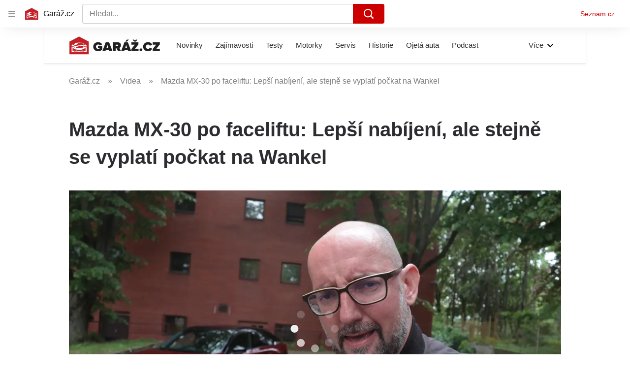

--- FILE ---
content_type: text/html; charset=utf-8
request_url: https://www.garaz.cz/clanek/videa-mazda-mx-30-po-faceliftu-lepsi-nabijeni-ale-stejne-se-vyplati-pockat-na-wankel-21010359
body_size: 61559
content:
<!doctype html>
<html lang="cs"><head><meta charSet="utf-8"/><meta content="IE=edge" http-equiv="X-UA-Compatible"/><link as="font" crossorigin="anonymous" href="https://d62-a.sdn.cz/d_62/c_static_QO_O/sgLBa/Montserrat-Medium.woff2" rel="preload" type="font/woff2"/><link as="font" crossorigin="anonymous" href="https://d62-a.sdn.cz/d_62/c_static_QO_O/sgLBa/Montserrat-Regular.woff2" rel="preload" type="font/woff2"/><link as="font" crossorigin="anonymous" href="https://d62-a.sdn.cz/d_62/c_static_QO_O/sgLBa/Montserrat-SemiBold.woff2" rel="preload" type="font/woff2"/><link as="font" crossorigin="anonymous" href="https://d62-a.sdn.cz/d_62/c_static_QO_O/sgLBa/Montserrat-Italic.woff2" rel="preload" type="font/woff2"/><link as="font" crossorigin="anonymous" href="https://d62-a.sdn.cz/d_62/c_static_QO_O/sgLBa/Montserrat-Bold.woff2" rel="preload" type="font/woff2"/><title>Videotest elektromobilu Mazda MX-30</title><link data-ima-meta rel="canonical" href="https://www.garaz.cz/clanek/videa-mazda-mx-30-po-faceliftu-lepsi-nabijeni-ale-stejne-se-vyplati-pockat-na-wankel-21010359" /><link data-ima-meta rel="previewimage" href="https://d62-a.sdn.cz/d_62/c_img_QR_o/9LkES/mazda-mx-30-mazda-honza-koubek.mpo?fl=cro,0,475,6000,3375%7Cres,1200,,1%7Cwebp,75" /><meta data-ima-meta name="description" content="S faceliftem přišla verze R-EV, která jako „prodlužovač dojezdu“ používá spalovací motor. A nejen tak ledajaký, vrací do hry legendární Wankel, kterým se Mazda v minulých dekádách celkem proslavila." /><meta data-ima-meta name="keywords" content="Mazda, Mazda MX-30, Elektromobily (EV), Wankelův motor, Video, Testy, Honza Koubek" /><meta data-ima-meta name="robots" content="index, follow" /><meta data-ima-meta name="viewport" content="width=device-width, initial-scale=1, minimum-scale=1, viewport-fit=cover" /><meta data-ima-meta name="twitter:title" content="Mazda MX-30 po faceliftu: Lepší nabíjení, ale stejně se vyplatí počkat na Wankel - Garáž.cz" /><meta data-ima-meta name="twitter:description" content="S faceliftem přišla verze R-EV, která jako „prodlužovač dojezdu“ používá spalovací motor. A nejen tak ledajaký, vrací do hry legendární Wankel, kterým se Mazda v minulých dekádách celkem proslavila." /><meta data-ima-meta name="twitter:card" content="summary_large_image" /><meta data-ima-meta name="twitter:image" content="https://d62-a.sdn.cz/d_62/c_img_QR_o/9LkES/mazda-mx-30-mazda-honza-koubek.mpo?fl=cro,0,475,6000,3375%7Cres,1200,,1%7Cwebp,75" /><meta data-ima-meta name="twitter:url" content="https://www.garaz.cz/clanek/videa-mazda-mx-30-po-faceliftu-lepsi-nabijeni-ale-stejne-se-vyplati-pockat-na-wankel-21010359" /><meta data-ima-meta name="szn:age-restricted-content" content="" /><meta data-ima-meta name="szn:hp-expire" content="2023-08-26T09:00:00.000Z" /><meta data-ima-meta name="szn:galleries-image-link" content="https://api-web.garaz.cz/v1/galleries-image-link/64745c0fd5e978125caf2861" /><meta data-ima-meta name="szn:permalink" content="www.garaz.cz/clanek/21010359" /><meta data-ima-meta name="szn:discussionDisabled" content="false" /><meta data-ima-meta name="szn:_cls" content="ArticlePublished" /><meta data-ima-meta name="twitter:site" content="@seznam_cz" /><meta data-ima-meta name="szn:image" content="https://d62-a.sdn.cz/d_62/c_img_QR_o/9LkES/mazda-mx-30-mazda-honza-koubek.mpo?fl=cro,0,475,6000,3375%7Cres,1200,,1%7Cwebp,75" data-previewtype="common" /><meta data-ima-meta property="og:title" content="Mazda MX-30 po faceliftu: Lepší nabíjení, ale stejně se vyplatí počkat na Wankel - Garáž.cz" /><meta data-ima-meta property="og:description" content="S faceliftem přišla verze R-EV, která jako „prodlužovač dojezdu“ používá spalovací motor. A nejen tak ledajaký, vrací do hry legendární Wankel, kterým se Mazda v minulých dekádách celkem proslavila." /><meta data-ima-meta property="og:type" content="website" /><meta data-ima-meta property="og:image" content="https://d62-a.sdn.cz/d_62/c_img_QR_o/9LkES/mazda-mx-30-mazda-honza-koubek.mpo?fl=cro,0,475,6000,3375%7Cres,1200,,1%7Cwebp,75" /><meta data-ima-meta property="og:url" content="https://www.garaz.cz/clanek/videa-mazda-mx-30-po-faceliftu-lepsi-nabijeni-ale-stejne-se-vyplati-pockat-na-wankel-21010359" />
<link crossorigin="anonymous" rel="manifest" href="https://d62-a.sdn.cz/d_62/c_static_gR_M/Zk5Bi/site.webmanifest">
<link crossorigin="anonymous" rel="icon" href="https://d62-a.sdn.cz/d_62/c_static_gR_M/Zk5Bi/favicon.ico" sizes="32x32">
<link crossorigin="anonymous" rel="icon" href="https://d62-a.sdn.cz/d_62/c_static_gR_M/Zk5Bi/favicon.svg" type="image/svg+xml">
<link crossorigin="anonymous" rel="apple-touch-icon" href="https://d62-a.sdn.cz/d_62/c_static_gR_M/Zk5Bi/apple-touch-icon.png">
<link rel="preload" href="https://d62-a.sdn.cz/d_62/c_static_QR_J/fLmI/garaz_ribbon_logo.svg" as="image" type="image/svg+xml">
<link rel="preload" href="https://d62-a.sdn.cz/d_62/c_static_QR_J/fLmI/garaz_ribbon_icon.svg" as="image" type="image/svg+xml">
<link rel="preconnect" href="https://d94-a.sdn.cz" />
<link rel="preconnect" href="https://d795-a.sdn.cz" />
<link rel="preconnect" href="https://d62-a.sdn.cz" />
<link rel="preconnect" href="https://api-web.garaz.cz" />
<meta name="seznam-wmt" content=kM5ZFa6gWOafDfbigPQubUtNyNJCHFbr><meta content="#ffffff" name="theme-color"/><link crossorigin="crossorigin" href="https://share.seznam.cz/report/garaz/web" rel="preconnect"/><link crossorigin="crossorigin" href="https://api-web.garaz.cz/v1" rel="preconnect"/><link as="style" href="//d62-a.sdn.cz/d_62/c_static_p7_A/nPXMbbUsvqECACpEA2FnR5YI/2fe0/static/css/app.fad95e6ef1aa7a6a.css" rel="preload" type="text/css" /><link href="//d62-a.sdn.cz/d_62/c_static_p7_A/nPXMbbUsvqECACpEA2FnR5YI/2fe0/static/css/app.fad95e6ef1aa7a6a.css" rel="stylesheet" onerror="this.onerror=null;this.href='/pro/static/css/app.fad95e6ef1aa7a6a.css';" /><script id="ima-revival-settings">(function (root) {
      root.$Debug = false;
      root.$IMA = root.$IMA || {};
      $IMA.SPA = false;
      $IMA.SPAPrefetch = false;
      $IMA.$PublicPath = "//d62-a.sdn.cz/d_62/c_static_p7_A/nPXMbbUsvqECACpEA2FnR5YI/2fe0/";
      $IMA.$RequestID = "mky26uwf-1hd.24hzd4y5-30f2ef64-8c2e-4204-93a9-048833cda43d";
      $IMA.$Language = "cs";
      $IMA.$Env = "prod";
      $IMA.$Debug = false;
      $IMA.$Version = "10.2.0";
      $IMA.$App = {"scrambleCss":{"hashTable":[["el","atm","focus","increasing","mol","expand","ogm","text","icon","grey","animate","tpl","fb","twitter","timeline","advert","document","skin","mainFooter","omg","page","blind"],["button-primary","box-shadow","blind","position-relative","organism-type-wide","organism-type-wide-mobile","organism-type-wide-not-desktop","text-red","text-gray-1","text-gray-4","text-gray-5","text-gray-8","text-gray-9","text-blue","text-black-90","text-white","text-white-90","css-crop","overflow","loaded","responsive","placeholder","fill","loader","loader-animation","loader-animation-black","loader-animation-white","layout-responsive","layout-fill","image","loader-center","crossdomain-service","crossdomain-service__icon","text-decorator__style--bold","text-decorator__style--italic","text-decorator__style--subscript","text-decorator__style--superscript","text-decorator__style--underline","accessibility-header","avatar__icon","icon-mask__border","avatar","icon_author-placeholder","icon_author-placeholder--light","facebook-share","facebook-share__icon","icon","info-link","link","label","link-icon","lock--unlocked","lock--locked","lock--unavailable","login-restricted","login-restricted__dialog","login-restricted__dialog__button","login-restricted__dialog__icon","login-restricted__dialog__text","video-media-item","video-media-item__player-container","pixel","toggle","visible","toggle--disabled","toggle__switch","toggle__input","tts-info","tts-info__icon","tts-info__login-link","tts-play-btn","tts-play-btn__play-btn","tts-play-btn__pause-btn","tts-play-btn__advert","tts-play-btn__duration","twitter-share","twitter-share__icon","video-expired-poster","video-expired-poster__expire-message-container","video-expired-poster__expire-message-icon","video-expired-poster__expire-message-text","video-loading-poster","video-loading-poster--regression","copyright","merkur-error","merkur-error__text","merkur-error__button","merkur-error__debug","merkur-placeholder","merkur-placeholder__loader","specificity","iframe-player","iframe-player__iframe","avatar-with-lock__lock","avatar-with-lock","lock","content-access-button__disabled","content-access-button__link","dialog-wrapper","discussion-link","discussion-link__icon","info-bubble","info-bubble__inside","info-bubble__icon","info-bubble__text","info-paragraph","info-paragraph__icon","screen-reader","image-placeholder--rounded-corners","image-placeholder--circular","text-placeholder","text-placeholder--big","text-placeholder--medium","text-placeholder--small","text-placeholder--w-100-p","text-placeholder--w-80-p","text-placeholder--w-60-p","text-placeholder--w-40-p","text-placeholder--w-15-p","social-link-icon","seznam-like-button","seznam-discussion-link","seznam-discussion-link__icon","seznam-discussion-link__count","seznam-subscribe-button","paragraph","expand-button","expand-button-link","button-link-with-arrow","hp-box","headline-h1","headline-h2","headline-h3","headline-h4","headline-h5","link-white","link-blue","link-gray","media-item-image","media-item-image-caption-box","media-item-image-caption-text","media-item-image-caption","media-item-image-overlay-button","media-item-image-overlay-text","media-item-image-overlay-button-highlight","media-item-image-overlay-text-highlight","media-item-image-events","article-promo-header","image-placeholder--color-dark","image-placeholder--color-medium","image-placeholder--color-light","text-placeholder--color-dark","text-placeholder--color-medium","text-placeholder--color-light","social-link-icon-facebook","social-link-icon-twitter","social-link-icon-instagram","social-link-text","social-link","social-link-theme-light","seznam-like-info-box","seznam-like-info-box__content","seznam-like-button__question-mark","social-facebook-button-post","caption","facebook","social-twitter-button-tweet","twitter","checkbox","checkbox__input","checkbox__mark","advert-content","advert-container","advert","gambling-warning","gambling-warning__icon","gambling-warning__text","native-advert-wrapper","rich-content--for-article","banner__link","banner__commercial-title","banner__tag","banner__tag-title","banner__caption-text","banner__caption-author","embed","embed__accessibility","embed__accessibility--bottom","embed--fixed-height","iframe","figure__caption--hidden","figure__caption-author","figure__paid-content","figure","xpc-product","xpc-product__inactive-product","xpc-product_active-product-info__prompt-text","xpc-product_active-product-info__teaser","xpc-product_active-product-info__login-link","xpc-product_active-product-info__title","content-access-button","gallery__preview-main-image","gallery__preview-bar","gallery__preview-image","gallery__preview-image-last","gallery__preview-background","gallery__preview-foreground","gallery__preview-rest-container","gallery__preview-rest","gallery__preview-rest-icon","gallery__image-link","gallery__image-container","gallery__images-container","gallery__advert-container","gallery__expanded-container","figure__media","link-box","link-box__link","link-box__icon","link-box__text","list","li","list-ol","login-restriction-wrapper","login-restriction-wrapper__cover","login-restriction-wrapper__dialog","login-restriction-wrapper__text","login-restriction-wrapper__button","podcast-embed","podcast-embed_placeholder","podcast-embed_placeholder__header","podcast-embed_placeholder__image","podcast-embed_placeholder__play-button","poll__answer","poll__answer-text","poll__answer-result","poll__answer-percent","poll__login","poll__login-link","poll__login-icon","poll__progress-bar","poll__progress-bar-container","poll__progress-bar-block","poll__progress-bar-hundred","poll__progress-bar-thirty","poll__progress-bar-ten","poll__progress-bar-five","poll__progress-bar-one","poll__progress-bar-point-three","poll__progress-bar-point-one","poll--disabled","quiz__question","quiz__question__title","quiz__submit-wrapper","quiz__submit-button","quiz__evaluation","quiz__evaluation__title","quiz__evaluation__description","quiz__evaluation__image","quiz__evaluation__share-buttons","quiz","quiz__form--evaluated","quiz-answer__title","quiz__question__title-image","quiz-answer","quiz-answer__label","quiz-answer__radiowrapper","icon__article-molecules-radio-button","icon__article-molecules-radio-button__dot","icon__article-molecules-radio-button__border","quiz-answer__textwrapper","quiz-answer__description","quiz-answer__text-image","quiz-answer__answer-icon","icon__article-molecules-check","quiz-answer--answered","quiz-answer--correct","quiz-answer--incorrect","show-all-button","show-all-button__button","static-content__iframe-container","table","table__table","table__cell--bold","table__cell--underline","table__cell--italic","table__cell--text-left","table__cell--text-center","table__cell--text-right","video-gallery__button","video-gallery__count","video-gallery__media-image-container","video-gallery__media-image-container--selected","video-gallery__media-label","video-gallery__media-title","video-gallery__media-source","video-gallery__scroll","video-gallery__thumb","video-gallery__thumb--selected","video-gallery__media-image","video-gallery__thumbs","video-gallery__thumbs-container","video-gallery__time","video-gallery__title","video-gallery__arrow","video-gallery__scroll--next","author_content","author_content__info-wrapper","author_content--indented","author_photos","author_photos__photo","author_subscribe-btn-modal","author_subscribe-btn-modal__btn","author_subscribe-btn-modal__icon","author_subscribe-btn-modal__modal","author-badge","author-badge__name","author-badge__photo","author-badge__role","scroll-box","scroll-box__list","scroll-box__children-wrapper","scroll-box__button","scroll-box__button--hide-on-mobile","scroll-box__button--hidden","scroll-box__button--next","scroll-box__button--prev","scroll-box__button-arrow","scroll-box__button-gradient","scroll-box__button-gradient--next","scroll-box__button-gradient--prev","seznam-recommends-item","seznam-recommends-item__link","seznam-recommends-item__text-box","seznam-recommends-item__title","seznam-recommends-item__image","seznam-recommends-item__image-sizer","seznam-recommends-item__service-name","seznam-recommends-item__additional-type","seznam-recommends-item__label--is-advert","seznam-recommends-item__label--is-service","seznam-recommends-item__label-link","donate-button","donate-button__icon","donate-promo","donate-promo__icon","donate-promo__content","donate-promo__text","dropdown-list","dropdown-list_option-item","dropdown-list_option-item__link","dropdown-list_options-wrapper","epub-dialog","epub-dialog__content","epub-dialog__headline","epub-dialog__icon","epub-dialog__close","epub-dialog__button","collapsible","headline","collapsible__summary","collapsible__icon","","kindle-email-form","kindle-email-form__input","kindle-email-form__input--invalid","kindle-email-form__invalid","kindle-email-form__button","carousel__panel","carousel__container","carousel__container--moving","carousel__controls","carousel__controls--hidden","carousel__controls-prev","carousel__controls-next","carousel__item","carousel__item-wrapper","carousel__item-title","carousel__dot-navigation","carousel__dot-navigation-item","carousel__dot-navigation-item--active","carousel__slide-counter","carousel","lightbox","lightbox__list","lightbox__list-image","lightbox__caption","lightbox__caption--hidden","lightbox__caption-text","lightbox__caption-author","lightbox__controls","lightbox__controls-text","lightbox__controls-button","lightbox__controls-button--hidden","lightbox__controls-button--previous","lightbox__controls-button--next","lightbox__item-image","lock-label","login-wall-dialog-content","login-wall-dialog-content__icon","login-wall-dialog-content__title","login-wall-dialog-content__register","login-wall-dialog-content__register-link","paid-dialog-content","paid-dialog-content__icon","restricted-content-dialog","restricted-content-dialog--align-to-top","restricted-content-dialog--align-to-bottom","restricted-content-dialog--fix-to-window","restricted-content-dialog--static","restricted-content","xpc-product_active-product-info__author","xpc-product_active-product-info__description","xpc-product_active-product-info__unlocked","xpc-product_active-product-info__unlocked-icon","xpc-product_active-product-info__unlocked-text","xpc-product__loader-teaser","epub-button","epub-button__icon","epub-button__button","epub-button__dropdown","dropdown-list__option","dropdown-list__option-link","dropdown-list--open","epub-button__shade","social-share-buttons","social-share-buttons__share-button","icon__atoms-facebook","icon__atoms-twitter","social-share-popover","social-share-popover__icon","social-share-popover__button","social-share-popover__dropdown","shared-timeline__title","shared-timeline__articles-wrapper","shared-timeline-item__link","shared-timeline-item__media","shared-timeline-item__title","shared-timeline-item__bottom-gradient","subscription-placeholder","subscription-placeholder__headline","subscription-placeholder__headline--no-image","subscription-placeholder__picture","subscription-placeholder__login","assign-email","assign-email__button","assign-email__diff-acc-prompt","edit-link","restriction-wrapper","restriction-wrapper__embed-cover","facebook-post","tiktok-post__wrapper","rich-content","document-links","poll","merkur-widget","crossdomain-document-link","native-advert","king-container","gallery__advert-container--hide","figure__caption","figure__caption-text","infobox","infobox__title","rich-content--for-infobox","poll__question","poll__votes-count","quote","quote__quote","quote__author","table__cell","table__cell--predefined-style-0","quiz__encouragement-to-submit","quiz__encouragement-to-share","quiz__evaluation__results","author_names","error-content","error-content__content","error-content__title","error-content__icon","error-content__button","error-content__footer","menu","menu__list","menu_item-link","menu_item--active","menu_item","notfound","footer-items_list-item","footer-items_list-item__link","footer-items__list","post","facebook-post-placeholder","facebook-post-loading","twitter-tweet","tweet","native-advert-item","native-advert-item__heading","native-advert-item__heading--self-promo","native-advert-item__container","native-advert-item__caption","native-advert-item__text-box","native-advert-item__title","native-advert-item--self-promo","cover-image","crossdomain-document-link__service","item__content","footer","footer__container","footer__copyright","footer__text","footer__links","footer__logo","service-logo","svg-logo-garaz__text","document-link","item","item__media","item__content-title","document-links__title","item-placeholder-text","item-placeholder","item-text-box","item-placeholder-container","sautooffer-new","sautooffer-new__placeholder","sautooffer-new__headline","sautooffer-new__offers__link","sautooffer-new__offers__link__svg-icon","svg-icon__group1","sautooffer-new__offer","sautooffer-new__offer__title","sautooffer-new__offer__link","sautooffer-new__offer__image","sautooffer-new__offer__text","sautooffer-new__offer__price","sautooffer-new__offers","item__image-wrapper","timeline--horizontal","item__content-top","timeline--section-bottom","timeline--section-none","wrapper","item__content-perex","item__title","wrapper__video-image","wrapper--title-in-overlay","item-wrapper","svg-logo-garaz__garage","svg-logo-garaz__car","video-section-filter","video-section-filter--placeholder-text","grape","video-section-filter-headline","video-section-filter-tag","video-section-filter-tag-more","video-section-filter-tag-all","video-section-filter-tag--active","video-section-filter-tag-top","video-section-filter-tag--disabled","video-section-filter-az-title","video-section-filter-az-title_button","icon-filter-sort","video-section-filter--expanded","aria-live","advert-layout","advert-sticky","advert-skyscraper","advert-sponsor","advert-really-sticky","advert-not-available","advert-align-to-top","advert-align-to-bottom","advert-fix-to-window","royalty-sidebar","advert-adaptable","advert-repeating","branding-static-advert","branding-static-advert-sklik","advert-leaderboard","advert-branding","branding-sizer--auto","date-of-publication","date-of-publication__item","document-summary","document-summary__ai-model","document-summary__first-line","document-summary__info","document-summary__info-icon","document-summary__title","text-to-speech","text-to-speech--active","text-to-speech__width-container","text-to-speech__close-button","article-author","article-author__authors-labels","article-author__info-paragraph","article-author__","article-author__button-slot-before","article-author__button-slot-after","article-author__social-wrapper","article-author__tts-wrapper","author--multiple-authors","article-author-header","article-author-header--two-rows","article-author-header--large-author","article-author-header__top","article-author-header__top--column","article-author-header__top--row","article-author-header__top--multiple-authors","article-author-header__authors-labels","article-author-header__labels","article-author-header__button-slot-before","article-author-header__button-slot-after","article-author-header__social-wrapper","article-author-header__tts-wrapper","article-author-header__avatar","article-author-header__name","article-author-header__role","article-author-header__large-authors-labels","author-box","author-box__photo","author-box__actions","author-box__name","author-box__social-links","author-box__social-link","author-box__paragraph","author-box__role","author-box__bio","author-box__right-top-container","author-box__right-container","icon_author-placeholder--dark","author-box__photo-with-border","icon-mask","authors-directory_author-breadcrumbs","authors-directory_author-breadcrumbs__title","authors-directory_author-breadcrumbs__letter","authors-directory_author-breadcrumbs__letter--link","authors-directory_author-breadcrumbs__letter--active","authors-directory","authors-directory__list","advertorial-disclaimer","tertiary-section-menu__sections-list","tertiary-section-menu__section","breadcrumb-navigation","breadcrumb-navigation__link","seznam-recommends__content","seznam-recommends__item","external-menu_seo-footer","external-menu_seo-footer__seznam-logo","external-menu_seo-footer__group","external-menu_seo-footer__item","external-menu_seo-footer__link","external-menu_seo-footer__list","external-menu_seo-footer__logo","external-menu_seo-footer__separator","external-menu_seo-footer__title","external-menu_seo-footer__group--additional","headline--left","headline--center","headline--right","debug","author-xpc-products__section-title","share-bar","share-bar__bubble","share-bar__bubble--without-like-button","share-bar__like","share-bar__discussion","share-bar__left","share-bar__right","share-bar__share","share-bar__share-buttons","share-bar__text","share-bar__text--hidden-on-mobile","subscribe","subscribe__button","subscribe-info","szn-discussion","related-tags__title","related-tags__item","related-tags__tag","leaderboard-timeline","shared-timeline__article","shared-timeline__item-placeholder","skyscraper-timeline","age-restriction-dialog","age-restriction-dialog__wrapper","age-restriction-dialog__arrow","age-restriction-dialog__body","age-restriction-dialog__body--storybook","age-restriction-dialog__content","age-restriction-dialog__logo","age-restriction-dialog__title","age-restriction-dialog_login-link","age-restriction-dialog_login-link__info","age-restriction-dialog_login-link__info-link","branding-layout","branding-loader","branding-sizer","branding-advert-code-iframe","branding-advert-creative","branding-advert-creative-background","branding-advert-iframe","branding-advert-iframe-2000","branding-page-content","branding-is-branding-shown","branding-narrow","branding__paw-container","advert-mobile-square","advert-mobile-square-inscreen","advert-mobile-square-640","king-top-content","king-bottom-content","advert-article-sklik","king-content","article-layout","advert-static","article-perex","content","advert--mobile-square","advert--mobile-square-inscreen","advert--mobile-square-640","main-media","main-media__container","szn-premium","szn-premium__icon--placeholder","szn-premium__text--placeholder","szn-premium__text__description","tertiary-section-menu","tertiary-section-menu__section-link","tertiary-section-menu__section--active","container","related-tags","branding","king-mainHeader","king-middle-content","king-mainFooter","royalty-wideHeader","old-branding-advert","royalty-header","royalty-main","article-header","article-layout--empty","article-container","article-content","article-middleDot","region-map-container","social-comment","social-like","gallery","article-backlink","wrapper__media","external-menu_header","external-menu_header__first-row-wrapper","external-menu_header__second-row-wrapper","external-menu_header__dropdown-list","external-menu_header__first-row","external-menu_header__second-row","external-menu_header__logo","external-menu_header__dropdown-list-icon","hp-box_video-split-vertical","hp-box_buttons__social-buttons","hp-box_buttons__social-button","hp-box_buttons__expand-button","hp-box_standard__content","hp-box_standard","hp-box_timeline-items","item__info","hp-box_title-box","hp-box_title-box--portrait-light","hp-box_title-box--landscape-light","hp-box_title-box__title","hp-box_title-box__additional-info","hp-box_timeline-items__container-list","item__content-link","hpsocialbar","hpsocialbar-content","hpsocialbar-message","hpsocialbar-links","hpsocialbar-link","hpsocialbar-link-author-container","timeline","timeline_expand","top-story","top-story_main-content","author__names","author__date","author__photo","top-story_content","top-story--breaking-news","top-story_content__inner-content","top-story_content__background","cover-image-big","top-story_content__classic","top-story_main-content__main-caption","top-story_main-content__text-content","top-story_main-content__text-content-wrapper","top-story_main-content__text-content-wrapper-left","top-story_main-content__section","top-story_main-content__sections","top-story_main-content__section-headline","top-story_main-content__classic-headline","top-story_main-content__author","top-story_main-content__text-content--dark","top-story_main-content__center-image","video-section","video-section_main-title","video-section_main-title--ellipsis","video-section_filter-bubbles","video-section_filter-bubble","icon-close","video-section_filter-reset","video-section_filter-reset_icon","video-section_videofeed","video-section_filters","video-section_filters-placeholder","video-section_filters-mobiletoggle","icon-mobile-filter","icon-filter-collapse","video-section_filters-mobiletoggle--open","video-section_documents","video-section_document","video-section_document--large","video-section_document--hidden","video-section__loading","video-section_expand-button","video-section_item-nexttitle","detail","discussion","section","king-sidebar","king-sidebar-container","king-middle-container","royalty-layout","royalty-vendor-bottom","royalty-footer","royalty-bottom","royalty-branding-bottom","royalty-branding","sklik","social-buttons","timeline-title","king"]]},"features":{"allowedABTests":true,"discussionLide":true,"noIndex":false,"isWebPSupported":true,"isAvifSupported":false},"externalApiUrl":"https://api-web.garaz.cz/v1","cwlScriptUrl":"https://d795-a.sdn.cz/d_795/sl/1/stable/cwl.js","sznApiConfigs":{"currentEnv":[{"name":"zpravy","externalUrl":"https://api-web.seznamzpravy.cz/v1","apiExternalUrl":"https://api-external.seznamzpravy.cz/v1"},{"name":"novinky","externalUrl":"https://api-web.novinky.cz/v1","apiExternalUrl":"https://api-external.novinky.cz/v1"},{"name":"pocasi","externalUrl":"https://api-web.pocasi.seznam.cz/v1"},{"name":"xfeed","externalUrl":"https://api-web.clanky.seznam.cz/v1","apiExternalUrl":"https://api-external.clanky.seznam.cz/v1"},{"name":"super","externalUrl":"https://api-web.super.cz/v1","apiExternalUrl":"https://api-external.super.cz/v1"},{"name":"prozeny","externalUrl":"https://api-web.prozeny.cz/v1","apiExternalUrl":"https://api-external.prozeny.cz/v1"},{"name":"garaz","externalUrl":"https://api-web.garaz.cz/v1","apiExternalUrl":"https://api-external.garaz.cz/v1"},{"name":"sport","externalUrl":"https://api-web.sport.cz/v1","apiExternalUrl":"https://api-external.sport.cz/v1"},{"name":"blogy","externalUrl":"https://api-web.medium.seznam.cz/v1","apiExternalUrl":"https://api-external.medium.seznam.cz/v1"},{"name":"campus","externalUrl":"https://api-web.campus.seznamzpravy.cz/v1"},{"name":"seoApi","externalUrl":"https://share.seznam.cz/seoapi/public"},{"name":"xpc","externalUrl":"https://share.seznam.cz/xpc/v1/api/public"}],"prod":[{"name":"zpravy","externalUrl":"https://api-web.seznamzpravy.cz/v1","apiExternalUrl":"https://api-external.seznamzpravy.cz/v1"},{"name":"novinky","externalUrl":"https://api-web.novinky.cz/v1","apiExternalUrl":"https://api-external.novinky.cz/v1"},{"name":"pocasi","externalUrl":"https://api-web.pocasi.seznam.cz/v1"},{"name":"xfeed","externalUrl":"https://api-web.clanky.seznam.cz/v1","apiExternalUrl":"https://api-external.clanky.seznam.cz/v1"},{"name":"super","externalUrl":"https://api-web.super.cz/v1","apiExternalUrl":"https://api-external.super.cz/v1"},{"name":"prozeny","externalUrl":"https://api-web.prozeny.cz/v1","apiExternalUrl":"https://api-external.prozeny.cz/v1"},{"name":"garaz","externalUrl":"https://api-web.garaz.cz/v1","apiExternalUrl":"https://api-external.garaz.cz/v1"},{"name":"sport","externalUrl":"https://api-web.sport.cz/v1","apiExternalUrl":"https://api-external.sport.cz/v1"},{"name":"blogy","externalUrl":"https://api-web.medium.seznam.cz/v1","apiExternalUrl":"https://api-external.medium.seznam.cz/v1"},{"name":"campus","externalUrl":"https://api-web.campus.seznamzpravy.cz/v1"},{"name":"seoApi","externalUrl":"https://share.seznam.cz/seoapi/public"},{"name":"xpc","externalUrl":"https://share.seznam.cz/xpc/v1/api/public"}]},"userFlags":{"sbr":false}};
      $IMA.$Protocol = "https:";
      $IMA.$Host = "www.garaz.cz";
      $IMA.$Root = "";
      $IMA.$LanguagePartPath = "";
    })(typeof window !== 'undefined' && window !== null ? window : global);
    </script>
    <script>
      window.$IMA = window.$IMA || {};
      window.$IMA.Runner = {
        onError: function (error) {
          if (window.$Debug) {
            if (window.__IMA_HMR && window.__IMA_HMR.emitter) {
              window.__IMA_HMR.emitter.emit('error', { error: error });
            } else {
              console.error(error);
            }
          }

          fetch('https://share.seznam.cz/report/garaz/web', {
            method: 'POST',
            headers: {
              'Content-Type': 'application/json'
            },
            body: JSON.stringify({
              $type: 'error:runner',
              referrer: document.referrer,
              url: location.href,
              params: {},
              name: error.name,
              message: error.message,
              stack: error.stack
            })
          });
        },
        onUnsupported: function () {
          fetch('https://share.seznam.cz/report/garaz/web', {
            method: 'POST',
            headers: {
              'Content-Type': 'application/json'
            },
            body: JSON.stringify({
              $type: 'client:legacy',
              unsupported: true
            })
          });
        },
      };

      if (!window.fetch) {
        window.$IMA.Runner.scripts = ['https://d50-a.sdn.cz/d_50/c_static_gZ_D/fRbG8/js/fetch-polyfill.js'];
      }
    </script>
    <script id="ima-runner">(function (root) {
  /**
   * Simple es5-compatible Object.assign polyfill.
   * Credits goes to MDN.
   */
  function assign(target) {
    var to = Object(target);

    for (var index = 1; index < arguments.length; index++) {
      var nextSource = arguments[index];

      if (nextSource != null) {
        for (var nextKey in nextSource) {
          if (Object.prototype.hasOwnProperty.call(nextSource, nextKey)) {
            to[nextKey] = nextSource[nextKey];
          }
        }
      }
    }

    return to;
  }

  /**
   * $IMA.Runner can be completely overridden, so we have to shallow merge
   * potential existing object with the default runner.
   */
  root.$IMA = root.$IMA || {};
  root.$IMA.Runner = assign(
    {
      isEsVersion: false,
      scriptResources: JSON.parse('{\"scripts\":[[\"//d62-a.sdn.cz/d_62/c_static_p7_A/nPXMbbUsvqECACpEA2FnR5YI/2fe0/static/js/app.bundle.786a6a92a7ba66d5.js\",{\"async\":\"\",\"crossorigin\":\"anonymous\",\"fallback\":\"/pro/static/js/app.bundle.786a6a92a7ba66d5.js\"}],[\"//d62-a.sdn.cz/d_62/c_static_p7_A/nPXMbbUsvqECACpEA2FnR5YI/2fe0/static/js/locale/cs.7d1bcd48b0ca12d0.js\",{\"async\":\"\",\"crossorigin\":\"anonymous\",\"fallback\":\"/pro/static/js/locale/cs.7d1bcd48b0ca12d0.js\"}]],\"esScripts\":[[\"//d62-a.sdn.cz/d_62/c_static_p7_A/nPXMbbUsvqECACpEA2FnR5YI/2fe0/static/js.es/app.bundle.debd9e2910d7ef58.js\",{\"async\":\"\",\"crossorigin\":\"anonymous\",\"fallback\":\"/pro/static/js.es/app.bundle.debd9e2910d7ef58.js\"}],[\"//d62-a.sdn.cz/d_62/c_static_p7_A/nPXMbbUsvqECACpEA2FnR5YI/2fe0/static/js.es/locale/cs.41397ec559062903.js\",{\"async\":\"\",\"crossorigin\":\"anonymous\",\"fallback\":\"/pro/static/js.es/locale/cs.41397ec559062903.js\"}]]}'),
      scripts: [],
      loadedScripts: [],
      testScripts: {
        scripts: [
          // es2018 env test scripts
          'return typeof AbortController !== "undefined"',
          'return (() => { const o = { t: 1 }; return { ...o }; })() && (async () => ({}))() && !!Object.values',
        ],
        esScripts: [
          // es2024 env test scripts
          'return typeof Promise.withResolvers === "function"',
          'return typeof Object.groupBy === "function"',
        ]
      },

      /**
       * Handles creation of script elements and their injection to the DOM.
       * It also takes care of testing the browser environment and determining
       * what version should be loaded.
       */
      initScripts: function () {
        var runner = root.$IMA.Runner;
        var scriptsRoot = root.document.head;

        function testScript(snippet) {
          try {
            var fn = new Function(snippet);
            var result = fn();

            return !!result;
          } catch (e) {
            return false;
          }
        }

        /**
         * Handles script element creation and its insertion
         * to the dom (div#script element). Works with simple string
         * as src or ['src', { options }] format.
         */
        function createScript(source) {
          var scriptEl = root.document.createElement('script');

          if (typeof source === 'string') {
            scriptEl.src = source;
          } else {
            var src = source[0];
            var options = source[1];

            scriptEl.src = src;

            Object.keys(options).forEach(function (attr) {
              if (attr === 'fallback' && options.fallback) {
                scriptEl.onerror = function () {
                  var optionsCopy = {};

                  // Create options copy and skip fallback
                  Object.keys(options).forEach(function (attr) {
                    if (attr !== 'fallback') {
                      optionsCopy[attr] = options[attr];
                    }
                  });

                  createScript([options.fallback, optionsCopy]);
                };
              } else {
                scriptEl.setAttribute(attr, options[attr]);
              }
            });
          }

          scriptEl.onload = function () {
            runner.onLoad(source);
          };

          scriptsRoot.appendChild(scriptEl);
        }

        /**
         * Sets concrete scripts to the runner based on the currently
         * supported ecma script version. Fallback to legacy scripts if
         * there are no sources for the newer versions.
         */
        if (
          runner.scriptResources.esScripts &&
          runner.testScripts.esScripts.every(testScript)
          
        ) {
          runner.isEsVersion = true;
          Array.prototype.push.apply(runner.scripts, runner.scriptResources.esScripts);
        } else if (
          runner.scriptResources.scripts &&
          runner.testScripts.scripts.every(testScript)
        ) {
          Array.prototype.push.apply(runner.scripts, runner.scriptResources.scripts);
        } else {
          // Don't create scripts and execute runtime on unsupported environments.
          return runner.onUnsupported();
        }

        // Create script tags
        if (Array.isArray(runner.scripts)) {
          runner.scripts.forEach(createScript);
        }
      },

      /**
       * Executes the appropriate runtime based on the current
       * es environment after all scripts are loaded. The {esRuntime} and
       * {runtime} placeholders are replaced with the actual runtime code
       * at the build time.
       */
      run: function () {
        var runner = root.$IMA.Runner;

        try {
          /**
           * We need to wrap both runtime codes in a string and execute the function
           * since the code can contain some legacy incompatible syntax, which would
           * break the legacy (not supported) JS interpreters.
           */
          if (runner.isEsVersion) {
            new Function('/******/ (() => { // webpackBootstrap\n/******/ \t\"use strict\";\n/******/ \tvar __webpack_modules__ = ({});\n/************************************************************************/\n/******/ \t// The module cache\n/******/ \tvar __webpack_module_cache__ = {};\n/******/ \t\n/******/ \t// The require function\n/******/ \tfunction __webpack_require__(moduleId) {\n/******/ \t\t// Check if module is in cache\n/******/ \t\tvar cachedModule = __webpack_module_cache__[moduleId];\n/******/ \t\tif (cachedModule !== undefined) {\n/******/ \t\t\treturn cachedModule.exports;\n/******/ \t\t}\n/******/ \t\t// Create a new module (and put it into the cache)\n/******/ \t\tvar module = __webpack_module_cache__[moduleId] = {\n/******/ \t\t\tid: moduleId,\n/******/ \t\t\tloaded: false,\n/******/ \t\t\texports: {}\n/******/ \t\t};\n/******/ \t\n/******/ \t\t// Execute the module function\n/******/ \t\t__webpack_modules__[moduleId].call(module.exports, module, module.exports, __webpack_require__);\n/******/ \t\n/******/ \t\t// Flag the module as loaded\n/******/ \t\tmodule.loaded = true;\n/******/ \t\n/******/ \t\t// Return the exports of the module\n/******/ \t\treturn module.exports;\n/******/ \t}\n/******/ \t\n/******/ \t// expose the modules object (__webpack_modules__)\n/******/ \t__webpack_require__.m = __webpack_modules__;\n/******/ \t\n/************************************************************************/\n/******/ \t/* webpack/runtime/chunk loaded */\n/******/ \t(() => {\n/******/ \t\tvar deferred = [];\n/******/ \t\t__webpack_require__.O = (result, chunkIds, fn, priority) => {\n/******/ \t\t\tif(chunkIds) {\n/******/ \t\t\t\tpriority = priority || 0;\n/******/ \t\t\t\tfor(var i = deferred.length; i > 0 && deferred[i - 1][2] > priority; i--) deferred[i] = deferred[i - 1];\n/******/ \t\t\t\tdeferred[i] = [chunkIds, fn, priority];\n/******/ \t\t\t\treturn;\n/******/ \t\t\t}\n/******/ \t\t\tvar notFulfilled = Infinity;\n/******/ \t\t\tfor (var i = 0; i < deferred.length; i++) {\n/******/ \t\t\t\tvar [chunkIds, fn, priority] = deferred[i];\n/******/ \t\t\t\tvar fulfilled = true;\n/******/ \t\t\t\tfor (var j = 0; j < chunkIds.length; j++) {\n/******/ \t\t\t\t\tif ((priority & 1 === 0 || notFulfilled >= priority) && Object.keys(__webpack_require__.O).every((key) => (__webpack_require__.O[key](chunkIds[j])))) {\n/******/ \t\t\t\t\t\tchunkIds.splice(j--, 1);\n/******/ \t\t\t\t\t} else {\n/******/ \t\t\t\t\t\tfulfilled = false;\n/******/ \t\t\t\t\t\tif(priority < notFulfilled) notFulfilled = priority;\n/******/ \t\t\t\t\t}\n/******/ \t\t\t\t}\n/******/ \t\t\t\tif(fulfilled) {\n/******/ \t\t\t\t\tdeferred.splice(i--, 1)\n/******/ \t\t\t\t\tvar r = fn();\n/******/ \t\t\t\t\tif (r !== undefined) result = r;\n/******/ \t\t\t\t}\n/******/ \t\t\t}\n/******/ \t\t\treturn result;\n/******/ \t\t};\n/******/ \t})();\n/******/ \t\n/******/ \t/* webpack/runtime/compat get default export */\n/******/ \t(() => {\n/******/ \t\t// getDefaultExport function for compatibility with non-harmony modules\n/******/ \t\t__webpack_require__.n = (module) => {\n/******/ \t\t\tvar getter = module && module.__esModule ?\n/******/ \t\t\t\t() => (module[\'default\']) :\n/******/ \t\t\t\t() => (module);\n/******/ \t\t\t__webpack_require__.d(getter, { a: getter });\n/******/ \t\t\treturn getter;\n/******/ \t\t};\n/******/ \t})();\n/******/ \t\n/******/ \t/* webpack/runtime/define property getters */\n/******/ \t(() => {\n/******/ \t\t// define getter functions for harmony exports\n/******/ \t\t__webpack_require__.d = (exports, definition) => {\n/******/ \t\t\tfor(var key in definition) {\n/******/ \t\t\t\tif(__webpack_require__.o(definition, key) && !__webpack_require__.o(exports, key)) {\n/******/ \t\t\t\t\tObject.defineProperty(exports, key, { enumerable: true, get: definition[key] });\n/******/ \t\t\t\t}\n/******/ \t\t\t}\n/******/ \t\t};\n/******/ \t})();\n/******/ \t\n/******/ \t/* webpack/runtime/ensure chunk */\n/******/ \t(() => {\n/******/ \t\t__webpack_require__.f = {};\n/******/ \t\t// This file contains only the entry chunk.\n/******/ \t\t// The chunk loading function for additional chunks\n/******/ \t\t__webpack_require__.e = (chunkId) => {\n/******/ \t\t\treturn Promise.all(Object.keys(__webpack_require__.f).reduce((promises, key) => {\n/******/ \t\t\t\t__webpack_require__.f[key](chunkId, promises);\n/******/ \t\t\t\treturn promises;\n/******/ \t\t\t}, []));\n/******/ \t\t};\n/******/ \t})();\n/******/ \t\n/******/ \t/* webpack/runtime/get javascript chunk filename */\n/******/ \t(() => {\n/******/ \t\t// This function allow to reference async chunks\n/******/ \t\t__webpack_require__.u = (chunkId) => {\n/******/ \t\t\t// return url for filenames not based on template\n/******/ \t\t\tif (chunkId === \"vendors\") return \"static/js.es/chunk.\" + chunkId + \".50a86a38d86cbc31.js\";\n/******/ \t\t\t// return url for filenames based on template\n/******/ \t\t\treturn undefined;\n/******/ \t\t};\n/******/ \t})();\n/******/ \t\n/******/ \t/* webpack/runtime/get mini-css chunk filename */\n/******/ \t(() => {\n/******/ \t\t// This function allow to reference async chunks\n/******/ \t\t__webpack_require__.miniCssF = (chunkId) => {\n/******/ \t\t\t// return url for filenames based on template\n/******/ \t\t\treturn undefined;\n/******/ \t\t};\n/******/ \t})();\n/******/ \t\n/******/ \t/* webpack/runtime/global */\n/******/ \t(() => {\n/******/ \t\t__webpack_require__.g = (function() {\n/******/ \t\t\tif (typeof globalThis === \'object\') return globalThis;\n/******/ \t\t\ttry {\n/******/ \t\t\t\treturn this || new Function(\'return this\')();\n/******/ \t\t\t} catch (e) {\n/******/ \t\t\t\tif (typeof window === \'object\') return window;\n/******/ \t\t\t}\n/******/ \t\t})();\n/******/ \t})();\n/******/ \t\n/******/ \t/* webpack/runtime/hasOwnProperty shorthand */\n/******/ \t(() => {\n/******/ \t\t__webpack_require__.o = (obj, prop) => (Object.prototype.hasOwnProperty.call(obj, prop))\n/******/ \t})();\n/******/ \t\n/******/ \t/* webpack/runtime/load script */\n/******/ \t(() => {\n/******/ \t\tvar inProgress = {};\n/******/ \t\tvar dataWebpackPrefix = \"clanky-web:\";\n/******/ \t\t// loadScript function to load a script via script tag\n/******/ \t\t__webpack_require__.l = (url, done, key, chunkId) => {\n/******/ \t\t\tif(inProgress[url]) { inProgress[url].push(done); return; }\n/******/ \t\t\tvar script, needAttach;\n/******/ \t\t\tif(key !== undefined) {\n/******/ \t\t\t\tvar scripts = document.getElementsByTagName(\"script\");\n/******/ \t\t\t\tfor(var i = 0; i < scripts.length; i++) {\n/******/ \t\t\t\t\tvar s = scripts[i];\n/******/ \t\t\t\t\tif(s.getAttribute(\"src\") == url || s.getAttribute(\"data-webpack\") == dataWebpackPrefix + key) { script = s; break; }\n/******/ \t\t\t\t}\n/******/ \t\t\t}\n/******/ \t\t\tif(!script) {\n/******/ \t\t\t\tneedAttach = true;\n/******/ \t\t\t\tscript = document.createElement(\'script\');\n/******/ \t\t\n/******/ \t\t\t\tscript.charset = \'utf-8\';\n/******/ \t\t\t\tscript.timeout = 120;\n/******/ \t\t\t\tif (__webpack_require__.nc) {\n/******/ \t\t\t\t\tscript.setAttribute(\"nonce\", __webpack_require__.nc);\n/******/ \t\t\t\t}\n/******/ \t\t\t\tscript.setAttribute(\"data-webpack\", dataWebpackPrefix + key);\n/******/ \t\t\n/******/ \t\t\t\tscript.src = url;\n/******/ \t\t\t}\n/******/ \t\t\tinProgress[url] = [done];\n/******/ \t\t\tvar onScriptComplete = (prev, event) => {\n/******/ \t\t\t\t// avoid mem leaks in IE.\n/******/ \t\t\t\tscript.onerror = script.onload = null;\n/******/ \t\t\t\tclearTimeout(timeout);\n/******/ \t\t\t\tvar doneFns = inProgress[url];\n/******/ \t\t\t\tdelete inProgress[url];\n/******/ \t\t\t\tscript.parentNode && script.parentNode.removeChild(script);\n/******/ \t\t\t\tdoneFns && doneFns.forEach((fn) => (fn(event)));\n/******/ \t\t\t\tif(prev) return prev(event);\n/******/ \t\t\t}\n/******/ \t\t\tvar timeout = setTimeout(onScriptComplete.bind(null, undefined, { type: \'timeout\', target: script }), 120000);\n/******/ \t\t\tscript.onerror = onScriptComplete.bind(null, script.onerror);\n/******/ \t\t\tscript.onload = onScriptComplete.bind(null, script.onload);\n/******/ \t\t\tneedAttach && document.head.appendChild(script);\n/******/ \t\t};\n/******/ \t})();\n/******/ \t\n/******/ \t/* webpack/runtime/make namespace object */\n/******/ \t(() => {\n/******/ \t\t// define __esModule on exports\n/******/ \t\t__webpack_require__.r = (exports) => {\n/******/ \t\t\tif(typeof Symbol !== \'undefined\' && Symbol.toStringTag) {\n/******/ \t\t\t\tObject.defineProperty(exports, Symbol.toStringTag, { value: \'Module\' });\n/******/ \t\t\t}\n/******/ \t\t\tObject.defineProperty(exports, \'__esModule\', { value: true });\n/******/ \t\t};\n/******/ \t})();\n/******/ \t\n/******/ \t/* webpack/runtime/node module decorator */\n/******/ \t(() => {\n/******/ \t\t__webpack_require__.nmd = (module) => {\n/******/ \t\t\tmodule.paths = [];\n/******/ \t\t\tif (!module.children) module.children = [];\n/******/ \t\t\treturn module;\n/******/ \t\t};\n/******/ \t})();\n/******/ \t\n/******/ \t/* webpack/runtime/publicPath */\n/******/ \t(() => {\n/******/ \t\t__webpack_require__.p = \"/pro/\";\n/******/ \t})();\n/******/ \t\n/******/ \t/* webpack/runtime/jsonp chunk loading */\n/******/ \t(() => {\n/******/ \t\t// no baseURI\n/******/ \t\t\n/******/ \t\t// object to store loaded and loading chunks\n/******/ \t\t// undefined = chunk not loaded, null = chunk preloaded/prefetched\n/******/ \t\t// [resolve, reject, Promise] = chunk loading, 0 = chunk loaded\n/******/ \t\tvar installedChunks = {\n/******/ \t\t\t\"runtime\": 0\n/******/ \t\t};\n/******/ \t\t\n/******/ \t\t__webpack_require__.f.j = (chunkId, promises) => {\n/******/ \t\t\t\t// JSONP chunk loading for javascript\n/******/ \t\t\t\tvar installedChunkData = __webpack_require__.o(installedChunks, chunkId) ? installedChunks[chunkId] : undefined;\n/******/ \t\t\t\tif(installedChunkData !== 0) { // 0 means \"already installed\".\n/******/ \t\t\n/******/ \t\t\t\t\t// a Promise means \"currently loading\".\n/******/ \t\t\t\t\tif(installedChunkData) {\n/******/ \t\t\t\t\t\tpromises.push(installedChunkData[2]);\n/******/ \t\t\t\t\t} else {\n/******/ \t\t\t\t\t\tif(\"runtime\" != chunkId) {\n/******/ \t\t\t\t\t\t\t// setup Promise in chunk cache\n/******/ \t\t\t\t\t\t\tvar promise = new Promise((resolve, reject) => (installedChunkData = installedChunks[chunkId] = [resolve, reject]));\n/******/ \t\t\t\t\t\t\tpromises.push(installedChunkData[2] = promise);\n/******/ \t\t\n/******/ \t\t\t\t\t\t\t// start chunk loading\n/******/ \t\t\t\t\t\t\tvar url = __webpack_require__.p + __webpack_require__.u(chunkId);\n/******/ \t\t\t\t\t\t\t// create error before stack unwound to get useful stacktrace later\n/******/ \t\t\t\t\t\t\tvar error = new Error();\n/******/ \t\t\t\t\t\t\tvar loadingEnded = (event) => {\n/******/ \t\t\t\t\t\t\t\tif(__webpack_require__.o(installedChunks, chunkId)) {\n/******/ \t\t\t\t\t\t\t\t\tinstalledChunkData = installedChunks[chunkId];\n/******/ \t\t\t\t\t\t\t\t\tif(installedChunkData !== 0) installedChunks[chunkId] = undefined;\n/******/ \t\t\t\t\t\t\t\t\tif(installedChunkData) {\n/******/ \t\t\t\t\t\t\t\t\t\tvar errorType = event && (event.type === \'load\' ? \'missing\' : event.type);\n/******/ \t\t\t\t\t\t\t\t\t\tvar realSrc = event && event.target && event.target.src;\n/******/ \t\t\t\t\t\t\t\t\t\terror.message = \'Loading chunk \' + chunkId + \' failed.\\n(\' + errorType + \': \' + realSrc + \')\';\n/******/ \t\t\t\t\t\t\t\t\t\terror.name = \'ChunkLoadError\';\n/******/ \t\t\t\t\t\t\t\t\t\terror.type = errorType;\n/******/ \t\t\t\t\t\t\t\t\t\terror.request = realSrc;\n/******/ \t\t\t\t\t\t\t\t\t\tinstalledChunkData[1](error);\n/******/ \t\t\t\t\t\t\t\t\t}\n/******/ \t\t\t\t\t\t\t\t}\n/******/ \t\t\t\t\t\t\t};\n/******/ \t\t\t\t\t\t\t__webpack_require__.l(url, loadingEnded, \"chunk-\" + chunkId, chunkId);\n/******/ \t\t\t\t\t\t} else installedChunks[chunkId] = 0;\n/******/ \t\t\t\t\t}\n/******/ \t\t\t\t}\n/******/ \t\t};\n/******/ \t\t\n/******/ \t\t// no prefetching\n/******/ \t\t\n/******/ \t\t// no preloaded\n/******/ \t\t\n/******/ \t\t// no HMR\n/******/ \t\t\n/******/ \t\t// no HMR manifest\n/******/ \t\t\n/******/ \t\t__webpack_require__.O.j = (chunkId) => (installedChunks[chunkId] === 0);\n/******/ \t\t\n/******/ \t\t// install a JSONP callback for chunk loading\n/******/ \t\tvar webpackJsonpCallback = (parentChunkLoadingFunction, data) => {\n/******/ \t\t\tvar [chunkIds, moreModules, runtime] = data;\n/******/ \t\t\t// add \"moreModules\" to the modules object,\n/******/ \t\t\t// then flag all \"chunkIds\" as loaded and fire callback\n/******/ \t\t\tvar moduleId, chunkId, i = 0;\n/******/ \t\t\tif(chunkIds.some((id) => (installedChunks[id] !== 0))) {\n/******/ \t\t\t\tfor(moduleId in moreModules) {\n/******/ \t\t\t\t\tif(__webpack_require__.o(moreModules, moduleId)) {\n/******/ \t\t\t\t\t\t__webpack_require__.m[moduleId] = moreModules[moduleId];\n/******/ \t\t\t\t\t}\n/******/ \t\t\t\t}\n/******/ \t\t\t\tif(runtime) var result = runtime(__webpack_require__);\n/******/ \t\t\t}\n/******/ \t\t\tif(parentChunkLoadingFunction) parentChunkLoadingFunction(data);\n/******/ \t\t\tfor(;i < chunkIds.length; i++) {\n/******/ \t\t\t\tchunkId = chunkIds[i];\n/******/ \t\t\t\tif(__webpack_require__.o(installedChunks, chunkId) && installedChunks[chunkId]) {\n/******/ \t\t\t\t\tinstalledChunks[chunkId][0]();\n/******/ \t\t\t\t}\n/******/ \t\t\t\tinstalledChunks[chunkId] = 0;\n/******/ \t\t\t}\n/******/ \t\t\treturn __webpack_require__.O(result);\n/******/ \t\t}\n/******/ \t\t\n/******/ \t\tvar chunkLoadingGlobal = globalThis[\"webpackChunkclanky_web\"] = globalThis[\"webpackChunkclanky_web\"] || [];\n/******/ \t\tchunkLoadingGlobal.forEach(webpackJsonpCallback.bind(null, 0));\n/******/ \t\tchunkLoadingGlobal.push = webpackJsonpCallback.bind(null, chunkLoadingGlobal.push.bind(chunkLoadingGlobal));\n/******/ \t})();\n/******/ \t\n/************************************************************************/\n/******/ \t\n/******/ \t\n/******/ })()\n;')();
          } else {
            new Function('/******/ (() => { // webpackBootstrap\n/******/ \t\"use strict\";\n/******/ \tvar __webpack_modules__ = ({});\n/************************************************************************/\n/******/ \t// The module cache\n/******/ \tvar __webpack_module_cache__ = {};\n/******/ \t\n/******/ \t// The require function\n/******/ \tfunction __webpack_require__(moduleId) {\n/******/ \t\t// Check if module is in cache\n/******/ \t\tvar cachedModule = __webpack_module_cache__[moduleId];\n/******/ \t\tif (cachedModule !== undefined) {\n/******/ \t\t\treturn cachedModule.exports;\n/******/ \t\t}\n/******/ \t\t// Create a new module (and put it into the cache)\n/******/ \t\tvar module = __webpack_module_cache__[moduleId] = {\n/******/ \t\t\tid: moduleId,\n/******/ \t\t\tloaded: false,\n/******/ \t\t\texports: {}\n/******/ \t\t};\n/******/ \t\n/******/ \t\t// Execute the module function\n/******/ \t\t__webpack_modules__[moduleId].call(module.exports, module, module.exports, __webpack_require__);\n/******/ \t\n/******/ \t\t// Flag the module as loaded\n/******/ \t\tmodule.loaded = true;\n/******/ \t\n/******/ \t\t// Return the exports of the module\n/******/ \t\treturn module.exports;\n/******/ \t}\n/******/ \t\n/******/ \t// expose the modules object (__webpack_modules__)\n/******/ \t__webpack_require__.m = __webpack_modules__;\n/******/ \t\n/************************************************************************/\n/******/ \t/* webpack/runtime/chunk loaded */\n/******/ \t(() => {\n/******/ \t\tvar deferred = [];\n/******/ \t\t__webpack_require__.O = (result, chunkIds, fn, priority) => {\n/******/ \t\t\tif(chunkIds) {\n/******/ \t\t\t\tpriority = priority || 0;\n/******/ \t\t\t\tfor(var i = deferred.length; i > 0 && deferred[i - 1][2] > priority; i--) deferred[i] = deferred[i - 1];\n/******/ \t\t\t\tdeferred[i] = [chunkIds, fn, priority];\n/******/ \t\t\t\treturn;\n/******/ \t\t\t}\n/******/ \t\t\tvar notFulfilled = Infinity;\n/******/ \t\t\tfor (var i = 0; i < deferred.length; i++) {\n/******/ \t\t\t\tvar [chunkIds, fn, priority] = deferred[i];\n/******/ \t\t\t\tvar fulfilled = true;\n/******/ \t\t\t\tfor (var j = 0; j < chunkIds.length; j++) {\n/******/ \t\t\t\t\tif ((priority & 1 === 0 || notFulfilled >= priority) && Object.keys(__webpack_require__.O).every((key) => (__webpack_require__.O[key](chunkIds[j])))) {\n/******/ \t\t\t\t\t\tchunkIds.splice(j--, 1);\n/******/ \t\t\t\t\t} else {\n/******/ \t\t\t\t\t\tfulfilled = false;\n/******/ \t\t\t\t\t\tif(priority < notFulfilled) notFulfilled = priority;\n/******/ \t\t\t\t\t}\n/******/ \t\t\t\t}\n/******/ \t\t\t\tif(fulfilled) {\n/******/ \t\t\t\t\tdeferred.splice(i--, 1)\n/******/ \t\t\t\t\tvar r = fn();\n/******/ \t\t\t\t\tif (r !== undefined) result = r;\n/******/ \t\t\t\t}\n/******/ \t\t\t}\n/******/ \t\t\treturn result;\n/******/ \t\t};\n/******/ \t})();\n/******/ \t\n/******/ \t/* webpack/runtime/compat get default export */\n/******/ \t(() => {\n/******/ \t\t// getDefaultExport function for compatibility with non-harmony modules\n/******/ \t\t__webpack_require__.n = (module) => {\n/******/ \t\t\tvar getter = module && module.__esModule ?\n/******/ \t\t\t\t() => (module[\'default\']) :\n/******/ \t\t\t\t() => (module);\n/******/ \t\t\t__webpack_require__.d(getter, { a: getter });\n/******/ \t\t\treturn getter;\n/******/ \t\t};\n/******/ \t})();\n/******/ \t\n/******/ \t/* webpack/runtime/define property getters */\n/******/ \t(() => {\n/******/ \t\t// define getter functions for harmony exports\n/******/ \t\t__webpack_require__.d = (exports, definition) => {\n/******/ \t\t\tfor(var key in definition) {\n/******/ \t\t\t\tif(__webpack_require__.o(definition, key) && !__webpack_require__.o(exports, key)) {\n/******/ \t\t\t\t\tObject.defineProperty(exports, key, { enumerable: true, get: definition[key] });\n/******/ \t\t\t\t}\n/******/ \t\t\t}\n/******/ \t\t};\n/******/ \t})();\n/******/ \t\n/******/ \t/* webpack/runtime/ensure chunk */\n/******/ \t(() => {\n/******/ \t\t__webpack_require__.f = {};\n/******/ \t\t// This file contains only the entry chunk.\n/******/ \t\t// The chunk loading function for additional chunks\n/******/ \t\t__webpack_require__.e = (chunkId) => {\n/******/ \t\t\treturn Promise.all(Object.keys(__webpack_require__.f).reduce((promises, key) => {\n/******/ \t\t\t\t__webpack_require__.f[key](chunkId, promises);\n/******/ \t\t\t\treturn promises;\n/******/ \t\t\t}, []));\n/******/ \t\t};\n/******/ \t})();\n/******/ \t\n/******/ \t/* webpack/runtime/get javascript chunk filename */\n/******/ \t(() => {\n/******/ \t\t// This function allow to reference async chunks\n/******/ \t\t__webpack_require__.u = (chunkId) => {\n/******/ \t\t\t// return url for filenames not based on template\n/******/ \t\t\tif (chunkId === \"vendors\") return \"static/js/chunk.\" + chunkId + \".093d67d668a09e8f.js\";\n/******/ \t\t\t// return url for filenames based on template\n/******/ \t\t\treturn undefined;\n/******/ \t\t};\n/******/ \t})();\n/******/ \t\n/******/ \t/* webpack/runtime/global */\n/******/ \t(() => {\n/******/ \t\t__webpack_require__.g = (function() {\n/******/ \t\t\tif (typeof globalThis === \'object\') return globalThis;\n/******/ \t\t\ttry {\n/******/ \t\t\t\treturn this || new Function(\'return this\')();\n/******/ \t\t\t} catch (e) {\n/******/ \t\t\t\tif (typeof window === \'object\') return window;\n/******/ \t\t\t}\n/******/ \t\t})();\n/******/ \t})();\n/******/ \t\n/******/ \t/* webpack/runtime/hasOwnProperty shorthand */\n/******/ \t(() => {\n/******/ \t\t__webpack_require__.o = (obj, prop) => (Object.prototype.hasOwnProperty.call(obj, prop))\n/******/ \t})();\n/******/ \t\n/******/ \t/* webpack/runtime/load script */\n/******/ \t(() => {\n/******/ \t\tvar inProgress = {};\n/******/ \t\tvar dataWebpackPrefix = \"clanky-web:\";\n/******/ \t\t// loadScript function to load a script via script tag\n/******/ \t\t__webpack_require__.l = (url, done, key, chunkId) => {\n/******/ \t\t\tif(inProgress[url]) { inProgress[url].push(done); return; }\n/******/ \t\t\tvar script, needAttach;\n/******/ \t\t\tif(key !== undefined) {\n/******/ \t\t\t\tvar scripts = document.getElementsByTagName(\"script\");\n/******/ \t\t\t\tfor(var i = 0; i < scripts.length; i++) {\n/******/ \t\t\t\t\tvar s = scripts[i];\n/******/ \t\t\t\t\tif(s.getAttribute(\"src\") == url || s.getAttribute(\"data-webpack\") == dataWebpackPrefix + key) { script = s; break; }\n/******/ \t\t\t\t}\n/******/ \t\t\t}\n/******/ \t\t\tif(!script) {\n/******/ \t\t\t\tneedAttach = true;\n/******/ \t\t\t\tscript = document.createElement(\'script\');\n/******/ \t\t\n/******/ \t\t\t\tscript.charset = \'utf-8\';\n/******/ \t\t\t\tscript.timeout = 120;\n/******/ \t\t\t\tif (__webpack_require__.nc) {\n/******/ \t\t\t\t\tscript.setAttribute(\"nonce\", __webpack_require__.nc);\n/******/ \t\t\t\t}\n/******/ \t\t\t\tscript.setAttribute(\"data-webpack\", dataWebpackPrefix + key);\n/******/ \t\t\n/******/ \t\t\t\tscript.src = url;\n/******/ \t\t\t}\n/******/ \t\t\tinProgress[url] = [done];\n/******/ \t\t\tvar onScriptComplete = (prev, event) => {\n/******/ \t\t\t\t// avoid mem leaks in IE.\n/******/ \t\t\t\tscript.onerror = script.onload = null;\n/******/ \t\t\t\tclearTimeout(timeout);\n/******/ \t\t\t\tvar doneFns = inProgress[url];\n/******/ \t\t\t\tdelete inProgress[url];\n/******/ \t\t\t\tscript.parentNode && script.parentNode.removeChild(script);\n/******/ \t\t\t\tdoneFns && doneFns.forEach((fn) => (fn(event)));\n/******/ \t\t\t\tif(prev) return prev(event);\n/******/ \t\t\t}\n/******/ \t\t\tvar timeout = setTimeout(onScriptComplete.bind(null, undefined, { type: \'timeout\', target: script }), 120000);\n/******/ \t\t\tscript.onerror = onScriptComplete.bind(null, script.onerror);\n/******/ \t\t\tscript.onload = onScriptComplete.bind(null, script.onload);\n/******/ \t\t\tneedAttach && document.head.appendChild(script);\n/******/ \t\t};\n/******/ \t})();\n/******/ \t\n/******/ \t/* webpack/runtime/make namespace object */\n/******/ \t(() => {\n/******/ \t\t// define __esModule on exports\n/******/ \t\t__webpack_require__.r = (exports) => {\n/******/ \t\t\tif(typeof Symbol !== \'undefined\' && Symbol.toStringTag) {\n/******/ \t\t\t\tObject.defineProperty(exports, Symbol.toStringTag, { value: \'Module\' });\n/******/ \t\t\t}\n/******/ \t\t\tObject.defineProperty(exports, \'__esModule\', { value: true });\n/******/ \t\t};\n/******/ \t})();\n/******/ \t\n/******/ \t/* webpack/runtime/node module decorator */\n/******/ \t(() => {\n/******/ \t\t__webpack_require__.nmd = (module) => {\n/******/ \t\t\tmodule.paths = [];\n/******/ \t\t\tif (!module.children) module.children = [];\n/******/ \t\t\treturn module;\n/******/ \t\t};\n/******/ \t})();\n/******/ \t\n/******/ \t/* webpack/runtime/publicPath */\n/******/ \t(() => {\n/******/ \t\t__webpack_require__.p = \"/pro/\";\n/******/ \t})();\n/******/ \t\n/******/ \t/* webpack/runtime/jsonp chunk loading */\n/******/ \t(() => {\n/******/ \t\t// no baseURI\n/******/ \t\t\n/******/ \t\t// object to store loaded and loading chunks\n/******/ \t\t// undefined = chunk not loaded, null = chunk preloaded/prefetched\n/******/ \t\t// [resolve, reject, Promise] = chunk loading, 0 = chunk loaded\n/******/ \t\tvar installedChunks = {\n/******/ \t\t\t\"runtime\": 0\n/******/ \t\t};\n/******/ \t\t\n/******/ \t\t__webpack_require__.f.j = (chunkId, promises) => {\n/******/ \t\t\t\t// JSONP chunk loading for javascript\n/******/ \t\t\t\tvar installedChunkData = __webpack_require__.o(installedChunks, chunkId) ? installedChunks[chunkId] : undefined;\n/******/ \t\t\t\tif(installedChunkData !== 0) { // 0 means \"already installed\".\n/******/ \t\t\n/******/ \t\t\t\t\t// a Promise means \"currently loading\".\n/******/ \t\t\t\t\tif(installedChunkData) {\n/******/ \t\t\t\t\t\tpromises.push(installedChunkData[2]);\n/******/ \t\t\t\t\t} else {\n/******/ \t\t\t\t\t\tif(\"runtime\" != chunkId) {\n/******/ \t\t\t\t\t\t\t// setup Promise in chunk cache\n/******/ \t\t\t\t\t\t\tvar promise = new Promise((resolve, reject) => (installedChunkData = installedChunks[chunkId] = [resolve, reject]));\n/******/ \t\t\t\t\t\t\tpromises.push(installedChunkData[2] = promise);\n/******/ \t\t\n/******/ \t\t\t\t\t\t\t// start chunk loading\n/******/ \t\t\t\t\t\t\tvar url = __webpack_require__.p + __webpack_require__.u(chunkId);\n/******/ \t\t\t\t\t\t\t// create error before stack unwound to get useful stacktrace later\n/******/ \t\t\t\t\t\t\tvar error = new Error();\n/******/ \t\t\t\t\t\t\tvar loadingEnded = (event) => {\n/******/ \t\t\t\t\t\t\t\tif(__webpack_require__.o(installedChunks, chunkId)) {\n/******/ \t\t\t\t\t\t\t\t\tinstalledChunkData = installedChunks[chunkId];\n/******/ \t\t\t\t\t\t\t\t\tif(installedChunkData !== 0) installedChunks[chunkId] = undefined;\n/******/ \t\t\t\t\t\t\t\t\tif(installedChunkData) {\n/******/ \t\t\t\t\t\t\t\t\t\tvar errorType = event && (event.type === \'load\' ? \'missing\' : event.type);\n/******/ \t\t\t\t\t\t\t\t\t\tvar realSrc = event && event.target && event.target.src;\n/******/ \t\t\t\t\t\t\t\t\t\terror.message = \'Loading chunk \' + chunkId + \' failed.\\n(\' + errorType + \': \' + realSrc + \')\';\n/******/ \t\t\t\t\t\t\t\t\t\terror.name = \'ChunkLoadError\';\n/******/ \t\t\t\t\t\t\t\t\t\terror.type = errorType;\n/******/ \t\t\t\t\t\t\t\t\t\terror.request = realSrc;\n/******/ \t\t\t\t\t\t\t\t\t\tinstalledChunkData[1](error);\n/******/ \t\t\t\t\t\t\t\t\t}\n/******/ \t\t\t\t\t\t\t\t}\n/******/ \t\t\t\t\t\t\t};\n/******/ \t\t\t\t\t\t\t__webpack_require__.l(url, loadingEnded, \"chunk-\" + chunkId, chunkId);\n/******/ \t\t\t\t\t\t} else installedChunks[chunkId] = 0;\n/******/ \t\t\t\t\t}\n/******/ \t\t\t\t}\n/******/ \t\t};\n/******/ \t\t\n/******/ \t\t// no prefetching\n/******/ \t\t\n/******/ \t\t// no preloaded\n/******/ \t\t\n/******/ \t\t// no HMR\n/******/ \t\t\n/******/ \t\t// no HMR manifest\n/******/ \t\t\n/******/ \t\t__webpack_require__.O.j = (chunkId) => (installedChunks[chunkId] === 0);\n/******/ \t\t\n/******/ \t\t// install a JSONP callback for chunk loading\n/******/ \t\tvar webpackJsonpCallback = (parentChunkLoadingFunction, data) => {\n/******/ \t\t\tvar [chunkIds, moreModules, runtime] = data;\n/******/ \t\t\t// add \"moreModules\" to the modules object,\n/******/ \t\t\t// then flag all \"chunkIds\" as loaded and fire callback\n/******/ \t\t\tvar moduleId, chunkId, i = 0;\n/******/ \t\t\tif(chunkIds.some((id) => (installedChunks[id] !== 0))) {\n/******/ \t\t\t\tfor(moduleId in moreModules) {\n/******/ \t\t\t\t\tif(__webpack_require__.o(moreModules, moduleId)) {\n/******/ \t\t\t\t\t\t__webpack_require__.m[moduleId] = moreModules[moduleId];\n/******/ \t\t\t\t\t}\n/******/ \t\t\t\t}\n/******/ \t\t\t\tif(runtime) var result = runtime(__webpack_require__);\n/******/ \t\t\t}\n/******/ \t\t\tif(parentChunkLoadingFunction) parentChunkLoadingFunction(data);\n/******/ \t\t\tfor(;i < chunkIds.length; i++) {\n/******/ \t\t\t\tchunkId = chunkIds[i];\n/******/ \t\t\t\tif(__webpack_require__.o(installedChunks, chunkId) && installedChunks[chunkId]) {\n/******/ \t\t\t\t\tinstalledChunks[chunkId][0]();\n/******/ \t\t\t\t}\n/******/ \t\t\t\tinstalledChunks[chunkId] = 0;\n/******/ \t\t\t}\n/******/ \t\t\treturn __webpack_require__.O(result);\n/******/ \t\t}\n/******/ \t\t\n/******/ \t\tvar chunkLoadingGlobal = self[\"webpackChunkclanky_web\"] = self[\"webpackChunkclanky_web\"] || [];\n/******/ \t\tchunkLoadingGlobal.forEach(webpackJsonpCallback.bind(null, 0));\n/******/ \t\tchunkLoadingGlobal.push = webpackJsonpCallback.bind(null, chunkLoadingGlobal.push.bind(chunkLoadingGlobal));\n/******/ \t})();\n/******/ \t\n/************************************************************************/\n/******/ \t\n/******/ \t\n/******/ })()\n;')();
          }

          runner.onRun();
        } catch (error) {
          runner.onError(error);
        }
      },

      /**
       * This handler should be called for every script defined
       * in the scripts array, since only when all of the scripts are
       * loaded, the run callback is called.
       */
      onLoad: function (script) {
        var runner = root.$IMA.Runner;

        runner.loadedScripts.push(
          typeof script === 'string' ? script : script[0]
        );

        if (runner.scripts.length === runner.loadedScripts.length) {
          runner.run();
        }
      },

      /**
       * Optional onError handler. It is triggered in case the runtime
       * code fails to run the application.
       */
      onError: function (error) {
        console.error('IMA Runner ERROR:', error);

        // Show compile errors in error-overlay in $Debug
        if (window.__IMA_HMR && window.__IMA_HMR.emitter && window.$Debug) {
          window.__IMA_HMR.emitter.emit('error', { error: error });
        }
      },

      /**
       * Optional onUnsupported handler. It is triggered in case tests
       * for es and legacy version fails, which means that the APP runtime
       * code is never executed.
       */
      onUnsupported: function() {
        console.warn('Unsupported environment, the app runtime was not executed.');
      },

      /**
       * Optional onRun handler. Triggered when the app runtime code is executed
       */
      onRun: function() {},
    },
    root.$IMA.Runner || {}
  );

  root.$IMA.Runner.initScripts();
  Object.seal(root.$IMA.Runner);
})(typeof window !== 'undefined' && window !== null ? window : global);
</script></head><body><div id="fb-root"></div><div id="szn-clanky"><div class="r_h7 view-adapter" data-dot="page-detail" data-dot-data="{&quot;section&quot;:&quot;article&quot;}"><div class="ogm-ribbon" data-dot="ogm-ribbon" style="height:56px"><style>.szn-suggest-list--dark{--color-box-background: #333;--color-box-border: #555;--color-element-background: #555;--color-text: #f0f0f0;--color-text-metadata: #999;--color-bakground-metadata: #fff;--color-button: #f0f0f0;--color-miniapp-label: #999;--color-label: #999}.szn-suggest-list--light,.szn-suggest-list--system{--color-box-background: #fff;--color-box-border: #eee;--color-element-background: #eee;--color-text: #111;--color-text-metadata: #999;--color-bakground-metadata: #fff;--color-button: #111;--color-miniapp-label: #999;--color-label: #999}@media (prefers-color-scheme: dark){.szn-suggest-list--system{--color-box-background: #333;--color-box-border: #555;--color-element-background: #555;--color-text: #f0f0f0;--color-text-metadata: #999;--color-bakground-metadata: #fff;--color-button: #f0f0f0;--color-miniapp-label: #999;--color-label: #999}}.szn-suggest-list{position:relative;z-index:401;font-family:Arial CE,Arial,Helvetica CE,Helvetica,sans-serif}.szn-suggest-list--overlay-off{position:relative;z-index:401}.szn-suggest-list__overlay{position:absolute;inset:0;z-index:400;min-width:100%;min-height:100%;background-color:transparent;opacity:0}.szn-suggest-list__overlay__cover{position:relative;inset:0;z-index:400;min-width:100%;min-height:100%;background-color:#000}@keyframes fadeOut{0%{opacity:1}to{opacity:0}}@keyframes fadeIn{0%{opacity:0}to{opacity:1}}.szn-suggest-list__list{margin:0;padding:0;list-style:none}.szn-suggest-list__list--boxed{border:1px solid #eee;border-radius:4px;overflow:hidden;background-color:#fff;box-shadow:0 2px 4px #0003}.szn-suggest-list__item{margin:0;padding:10px 12px}.szn-suggest-list__item--indented{padding-left:56px}.szn-suggest-list__item--text{padding-top:4px;padding-bottom:4px;cursor:pointer}.szn-suggest-list__item--text:first-child{margin-top:8px}.szn-suggest-list__item--text:last-child{margin-bottom:8px}.szn-suggest-list__item--text.szn-suggest-list__item--selected{background-color:#eee}.szn-suggest-list__text{display:flex;flex-flow:row nowrap;justify-content:flex-start}@supports (display: -webkit-box){.szn-suggest-list__text{min-height:36px;overflow:hidden;align-items:center}}.szn-suggest-list__text-value{display:inline-block;margin:4px 0;max-width:calc(100% - 50px);flex-shrink:0;overflow:hidden;font-size:16px;font-weight:700;line-height:36px;color:#111;white-space:nowrap}.szn-suggest-list__text-value--short{max-width:calc(100% - 82px);text-overflow:ellipsis}@supports (display: -webkit-box){.szn-suggest-list__text-value{display:-webkit-box;-webkit-line-clamp:2;-webkit-box-orient:vertical;line-height:18px;white-space:normal;text-overflow:ellipsis}}.szn-suggest-list__text-value--emphasized{font-weight:400}.szn-suggest-list__text-metadata--text{display:inline-block;overflow:hidden;font-size:14px;line-height:36px;color:#999;white-space:nowrap;text-overflow:ellipsis}.szn-suggest-list__text-metadata--image{display:inline-block;border-radius:8px;width:32px;height:32px;flex-shrink:0;overflow:hidden;background-position:center center;background-size:cover;background-repeat:no-repeat}.szn-suggest-list__text-metadata--image--dark{opacity:.9}.szn-suggest-list__text-metadata--image--rounded{border-radius:50%}.szn-suggest-list__text-metadata--leading{display:inline-block;margin-right:12px;width:32px;height:32px;flex-shrink:0;overflow:hidden}.szn-suggest-list__text-metadata-container{display:flex;height:36px;flex-grow:1;overflow:hidden;flex-wrap:wrap;justify-content:space-between;white-space:nowrap}.szn-suggest-list__text-bottom-metadata-container{display:flex;margin-top:2px;height:16px;flex-grow:1;overflow:hidden;flex-wrap:wrap;justify-content:space-between;align-items:flex-end}.szn-suggest-list__text-metadata--bottom{padding:2px 0;height:16px;font-weight:400;line-height:12px}.szn-suggest-list__text-bottom-metadata-container .szn-suggest-list__text-metadata--bottom{font-size:12px}.szn-suggest-list__text-metadata-container--prioritize-aside-meta-data{flex-direction:row-reverse}.szn-suggest-list__text-metadata--trailing{margin-left:8px;max-width:calc(100% - 8px);flex:0 0 auto}.szn-suggest-list__text-button+.szn-suggest-list__text-metadata--trailing{max-width:calc(100% - 40px)}.szn-suggest-list__text-metadata--text.szn-suggest-list__text-metadata--trailing:before{content:"\2013  "}.szn-suggest-list__text-metadata--aside{margin-left:8px;flex:0 0 auto;text-align:right}.szn-suggest-list__text-button{display:flex;margin:auto 4px;border:none;border-radius:50%;min-width:32px;min-height:32px;justify-content:center;align-items:center;background:none;cursor:pointer;opacity:.4}.szn-suggest-list__text-button svg{fill:#111}.szn-suggest-list__text-button:hover{opacity:1}.szn-suggest-list__text-button-icon{width:13px;height:13px}.szn-suggest-list__miniapp-label{display:block;margin:0 0 8px;font-size:14px;line-height:20px;color:#999}.szn-suggest-list__miniapp-value{display:block;margin:0;font-size:16px;font-weight:700;line-height:20px;color:#111}.szn-suggest-list__item--miniapp{border-top:1px solid #eee;border-bottom:1px solid #eee}.szn-suggest-list__item--miniapp:first-child{border-top:none}.szn-suggest-list__item--miniapp:last-child{border-bottom:none}.szn-suggest-list__item--miniapp+.szn-suggest-list__item--miniapp{border-top:none}.szn-suggest-list__item--label{padding-top:4px;padding-bottom:4px}.szn-suggest-list__item--label:first-child{margin-top:8px}.szn-suggest-list__item--label:last-child{margin-bottom:8px}.szn-suggest-list__label-value{display:block;margin:0;font-size:14px;line-height:20px;color:#999;white-space:nowrap}.szn-suggest-list__tiled-list{margin-bottom:8px;overflow-x:auto}.szn-suggest-list__tiled-list ul{display:inline-flex;margin:0 6px 0 8px;padding:0;overflow-x:auto;list-style:none}.szn-suggest-list__tiled-item{display:inline-block;position:relative;box-sizing:border-box;padding:8px;width:120px;cursor:pointer}.szn-suggest-list__tiled-text-value{display:inline-block;margin-top:8px;max-width:100%;flex-shrink:0;overflow:hidden;font-size:14px;font-weight:700;line-height:36px;text-align:left;color:#111;white-space:nowrap}.szn-suggest-list__tiled-text-value--emphasized{font-weight:400}@supports (display: -webkit-box){.szn-suggest-list__tiled-text-value{display:-webkit-box;-webkit-line-clamp:2;-webkit-box-orient:vertical;line-height:18px;white-space:normal;text-overflow:ellipsis}}.szn-suggest-list__tiled-item.szn-suggest-list__item--selected{border-radius:4px;background-color:#eee}.szn-suggest-list__tiled-text-metadata{margin:0;border-radius:8px;width:104px;height:104px;flex-shrink:0;overflow:hidden;background-color:#fff;opacity:.9}.szn-suggest-list__tiled-text-metadata--image{display:block;width:104px;height:104px;background-position:center center;background-size:contain;background-repeat:no-repeat;mix-blend-mode:multiply}@supports (display: var(--prop)){.szn-suggest-list__list--boxed{border:1px solid var(--color-box-border);background-color:var(--color-box-background)}.szn-suggest-list__item--text.szn-suggest-list__item--selected{background-color:var(--color-element-background)}.szn-suggest-list__text-value{color:var(--color-text)}.szn-suggest-list__text-metadata--text{color:var(--color-text-metadata)}.szn-suggest-list__text-button svg{fill:var(--color-button)}.szn-suggest-list__miniapp-label{color:var(--color-miniapp-label)}.szn-suggest-list__miniapp-value{color:var(--color-text)}.szn-suggest-list__item--miniapp{border-top:1px solid var(--color-box-border);border-bottom:1px solid var(--color-box-border)}.szn-suggest-list__label-value{color:var(--color-label)}.szn-suggest-list__tiled-text-value{color:var(--color-text)}.szn-suggest-list__tiled-item.szn-suggest-list__item--selected{background-color:var(--color-element-background)}.szn-suggest-list__tiled-text-metadata{background-color:var(--color-bakground-metadata)}}.szn-suggest-list__item--buttons{display:flex;margin-top:auto;padding-bottom:24px;justify-content:center;gap:16px}.szn-suggest-list__button{border:0;border-radius:100px;padding:8px 16px;justify-content:center;font-weight:700;background:#f4f4f4}.szn-suggest-list__button:hover{color:var(--color-text)}.szn-mobile-input-with-suggest-list--dark{--color-input-background: #333;--color-input-shadow: #111;--color-text: #f0f0f0;--color-text-placeholder: #999;--color-box-background: #333;--color-button-primary: #c00;--color-button-search: #f0f0f0;--color-button-roundedBackground: #eee;--color-button-close: #000;--color-button-clear: #999;--color-button-back: #f0f0f0;--color-button-disabled: #999}.szn-mobile-input-with-suggest-list--light,.szn-mobile-input-with-suggest-list--system{--color-input-background: #fff;--color-input-shadow: #ccc;--color-text: #111;--color-text-placeholder: #999;--color-box-background: #fff;--color-button-primary: #c00;--color-button-search: #f0f0f0;--color-button-roundedBackground: #eee;--color-button-close: #000;--color-button-clear: #999;--color-button-back: #111;--color-button-disabled: #999}@media (prefers-color-scheme: dark){.szn-mobile-input-with-suggest-list--system{--color-input-background: #333;--color-input-shadow: #111;--color-text: #f0f0f0;--color-text-placeholder: #999;--color-box-background: #333;--color-button-primary: #c00;--color-button-search: #f0f0f0;--color-button-keyboardBackground: #f0f0f0;--color-button-keyboard: #404040;--color-button-roundedBackground: #eee;--color-button-close: #000;--color-button-clear: #999;--color-button-back: #f0f0f0;--color-button-disabled: #999}}.szn-mobile-input-with-suggest-list--dark,.szn-mobile-input-with-suggest-list--light,.szn-mobile-input-with-suggest-list--system{height:100%}.szn-mobile-input-with-suggest-list__controlPanel{display:flex;position:fixed;left:0;top:0;z-index:10000;box-sizing:border-box;border:none;padding:8px;width:100%;height:56px;align-items:center;background-color:var(--color-input-background);box-shadow:0 0 8px var(--color-input-shadow)}.szn-mobile-input-with-suggest-list__controlPanel__input-2,.szn-mobile-input-with-suggest-list__controlPanel__input-3{box-sizing:border-box;margin:0;outline:none;border:none;height:40px;overflow:hidden;color:var(--color-text);background-color:var(--color-input-background)}.szn-mobile-input-with-suggest-list__controlPanel__input-2::placeholder,.szn-mobile-input-with-suggest-list__controlPanel__input-3::placeholder{color:var(--color-text-placeholder)}.szn-mobile-input-with-suggest-list__controlPanel__input-2{width:calc(100vw - 112px)}.szn-mobile-input-with-suggest-list__controlPanel__input-3{width:calc(100vw - 160px)}.szn-mobile-input-with-suggest-list__suggestList{position:fixed;left:0;top:56px;z-index:9999;width:100vw;height:calc(100% - 56px);overflow-y:scroll;background-color:var(--color-box-background)}@keyframes speakingLeft{0%{transform:translate(0)}20%{transform:translate(-4px)}50%{transform:translate(7.5px)}80%{transform:translate(-4px)}to{transform:translate(0)}}@keyframes speakingRight{0%{transform:translate(0)}20%{transform:translate(4px)}50%{transform:translate(-7.5px)}80%{transform:translate(4px)}to{transform:translate(0)}}@keyframes speaking{0%{transform:scale(1)}20%{transform:scaleX(1.5)}50%{transform:scaleX(.25)}80%{transform:scaleX(1.5)}to{transform:scale(1)}}.szn-mobile-input-with-suggest-list__button{display:flex;margin:0;outline:none;border:transparent;border-radius:4px;padding:0;width:48px;height:40px;justify-content:center;align-items:center;background-color:transparent;background-position:center;background-repeat:no-repeat;cursor:pointer}.szn-mobile-input-with-suggest-list__button--primary{background-color:var(--color-button-primary)}.szn-mobile-input-with-suggest-list__button--rounded{border-radius:50%;height:48px;background-color:var(--color-button-roundedBackground)}.szn-mobile-input-with-suggest-list__button--icon-search svg path{color:var(--color-button-search);fill:var(--color-button-search)}.szn-mobile-input-with-suggest-list__button--icon-clear{color:var(--color-button-clear);fill:var(--color-button-clear)}.szn-mobile-input-with-suggest-list__button--icon-back{color:var(--color-button-back);fill:var(--color-button-back)}.szn-mobile-input-with-suggest-list__button--icon-close{color:var(--color-button-close);fill:var(--color-button-close)}.szn-mobile-input-with-suggest-list__button--disabled{background-color:var(--color-button-disabled);cursor:not-allowed}.ribbon-badge{display:flex;z-index:9001;min-width:50px;height:42px;flex-shrink:0;justify-content:flex-end;align-items:center}@media all and (min-width: 600px){.ribbon-badge{min-width:192px}}.ribbon-badge szn-login-widget{--icon: var(--ribbon-notifications-color, #c0c0c0);--icon-hover: var(--ribbon-notifications-color-hover, #000000)}.ribbon-button{display:flex;position:relative;flex-shrink:0;align-items:center;text-decoration:none}.ribbon-button__button{display:flex;box-sizing:border-box;margin:0;border:0;padding:0;width:100%;height:100%;overflow:visible;justify-content:center;align-items:center;font-family:inherit;font-size:100%;line-height:100%;text-align:center;color:inherit;text-transform:none;background:transparent;cursor:pointer;outline:none}.ribbon-button__button .ribbon-icon{color:inherit}.ribbon-control__icon{margin-right:16px;width:14px;width:var(--ribbon-control-icon-width, 14px)}.ribbon-control__label{margin-right:16px;flex-shrink:0;color:#c00;color:var(--ribbon-control-label-color, #cc0000)}.ribbon-control__icon~.ribbon-control__label{display:none}@media all and (min-width: 600px){.ribbon-control__icon{margin-right:6px}.ribbon-control__icon~.ribbon-control__label{display:block}}.ribbon-menu{position:fixed;inset:56px 0 0;z-index:9000;box-sizing:border-box;width:100%;height:calc(100% - 56px);height:calc(var(--ribbon-inner-height, 100%) - 56px);overflow:hidden;transition:opacity .4s ease}.ribbon-menu--hidden{pointer-events:none;visibility:hidden;opacity:0}.ribbon-menu__button{position:absolute;right:0;top:0;width:44px;height:44px;color:#a0a0a0;color:var(--ribbon-submenu-button-color, #a0a0a0)}.ribbon-menu__button--up{transform:rotate(180deg)}.ribbon-menu__content{position:absolute;inset:0;box-sizing:border-box;padding:16px 12px;width:100%;height:100%;overflow-y:scroll;background:#fafafa;background:var(--ribbon-menu-background-color, #fafafa);transition:left .4s ease;-webkit-overflow-scrolling:touch}.ribbon-menu__content:before{position:absolute;left:0;top:-30px;width:100%;height:30px;content:"";box-shadow:0 0 2px #0000001a,0 8px 30px -12px #0000001f}.ribbon-menu__content--hidden{left:-100%}.ribbon-menu__item{display:block;position:relative;padding:0 8px;min-height:44px;font-size:16px;font-weight:400;line-height:44px;color:#000;color:var(--ribbon-menu-item-color, #000000)}.ribbon-menu__link{font-size:inherit;font-weight:inherit;color:inherit;text-decoration:none}.ribbon-menu__link:visited{color:inherit}.ribbon-menu__primary,.ribbon-menu__secondary{margin:0;padding:0;list-style:none}.ribbon-menu__primary>.ribbon-menu__item{border-bottom:1px solid #f0f0f0;border-bottom:1px solid var(--ribbon-menu-separator-color, #f0f0f0)}.ribbon-menu__primary>.ribbon-menu__item:first-child{border-top:1px solid #f0f0f0;border-top:1px solid var(--ribbon-menu-separator-color, #f0f0f0);font-weight:700}.ribbon-menu__primary>.ribbon-menu__item:nth-child(n+2){color:#c00;color:var(--ribbon-menu-primary-color, #cc0000)}.ribbon-menu__secondary{max-height:1056px;overflow:hidden;transition:max-height .8s ease}.ribbon-menu__secondary--hidden{max-height:0;transition-timing-function:cubic-bezier(0,1,0,1)}@media all and (min-width: 600px){.ribbon-menu{background:#00000080}.ribbon-menu__button{display:none}.ribbon-menu__content{padding:18px 30px;width:436px;scrollbar-width:none;-ms-overflow-style:none}.ribbon-menu__content::-webkit-scrollbar{width:0;height:0}.ribbon-menu__content--hidden{left:-436px}.ribbon-menu__item{padding:0;min-height:24px;line-height:24px}.ribbon-menu__link:hover{text-decoration:underline}.ribbon-menu__primary>.ribbon-menu__item{margin-bottom:24px;border:0;font-weight:700}.ribbon-menu__primary>.ribbon-menu__item:first-child{border:0}.ribbon-menu__secondary{margin-top:8px;margin-bottom:6px;columns:2 180px}.ribbon-menu__secondary--hidden{max-height:none}.ribbon-menu__secondary>.ribbon-menu__item{margin-bottom:4px;font-size:15px}}.ribbon-menu__button .ribbon-icon{height:22px}.ribbon-search{display:flex;position:fixed;left:8px;top:0;z-index:9002;padding-top:8px;width:100%;max-width:calc(100% - 98px);flex-direction:column;transition:opacity .4s ease-in-out,visibility .4s}.ribbon-search--hidden{visibility:hidden;opacity:0}.ribbon-search__bar{display:flex;height:40px}@media all and (min-width: 600px){.ribbon-search{position:relative;left:0;padding-top:0;max-width:614px}}.ribbon-search-desktop{display:flex;position:relative;max-width:calc(100% - 48px);flex:1;flex-direction:column}@media all and (min-width: 600px){.ribbon-search-desktop{max-width:calc(100% - 64px)}}.ribbon-search-desktop__submit{border-radius:0 4px 4px 0;width:48px;height:100%;flex-shrink:0;color:#fff;color:var(--ribbon-search-button-icon-color, #ffffff);background:#c00;background:var(--ribbon-search-button-color, #cc0000)}@media all and (min-width: 600px){.ribbon-search-desktop__submit{width:64px}}.ribbon-search-desktop__submit:hover{background:#a00000;background:var(--ribbon-search-button-hover-color, #a00000)}.ribbon-search-desktop__icon-search{width:20px;height:20px}.ribbon-search-desktop__clear{display:none;position:absolute;right:0;top:0;padding-right:8px;width:32px;height:100%;color:#ccc;color:var(--ribbon-search-clear-icon-color, #cccccc)}.ribbon-search-desktop__clear:hover{color:#000;color:var(--ribbon-search-clear-icon-hover-color, #000000)}.ribbon-search-desktop__clear--visible{display:block}.ribbon-search-desktop__icon-cross{width:16px;height:16px}.ribbon-search-desktop .szn-input-with-suggest-list{box-sizing:border-box;margin:0;border-color:#ccc;border-color:var(--ribbon-search-border-color, #cccccc);border-radius:4px 0 0 4px;border-style:solid;border-width:1px;border-right:0;padding:0 40px 0 14px;min-height:100%;flex-grow:1;font-family:Trivia Seznam,Helvetica,Arial,sans-serif;font-size:16px;line-height:normal;color:#222;color:var(--ribbon-search-font-color, #222222);background:#fff;background:var(--ribbon-search-background-color, #ffffff);-webkit-appearance:none;outline:none}.ribbon-search-desktop .szn-input-with-suggest-list:hover{border-color:#666;border-color:var(--ribbon-search-border-hover-color, #666666)}.ribbon-search-desktop .szn-input-with-suggest-list::-ms-clear{display:none}.ribbon-search-desktop .szn-input-with-suggest-list::placeholder{color:#757575;color:var(--ribbon-search-placeholder-color, #757575)}.ribbon-search-desktop .szn-suggest-list{font-family:Trivia Seznam,Helvetica,Arial,sans-serif}.szn-mobile-input-with-suggest-list--light{--color-button-primary: var(--ribbon-search-button-color, #cc0000)}.szn-mobile-input-with-suggest-list__button--icon-back{box-sizing:content-box;padding:0 10px;width:20px}.szn-mobile-input-with-suggest-list__button--icon-clear{box-sizing:content-box;padding:0 22px;width:12px}.szn-mobile-input-with-suggest-list__button--icon-search{box-sizing:content-box;padding:0 12px;width:20px}.szn-mobile-input-with-suggest-list__button--icon-back .ribbon-icon,.szn-mobile-input-with-suggest-list__button--icon-clear .ribbon-icon,.szn-mobile-input-with-suggest-list__button--icon-search .ribbon-icon{width:100%;height:auto}.szn-mobile-input-with-suggest-list__controlPanel__input-2,.szn-mobile-input-with-suggest-list__controlPanel__input-3{width:auto;flex-grow:1;font-family:Arial,Helvetica,sans-serif;font-size:18px}.ribbon-mobile-search__input{display:none}.ribbon-service{display:flex;height:32px;flex-shrink:1;align-items:center;font-size:14px;color:#000;color:var(--ribbon-service-color, #000000);text-decoration:none}.ribbon-service:hover{text-decoration:none}.ribbon-service:hover,.ribbon-service:visited{color:#000;color:var(--ribbon-service-color, #000000)}.ribbon-service__icon{display:none;margin-right:8px;width:32px;height:32px}.ribbon-service__icon-label{display:none;white-space:nowrap}.ribbon-service__logo{width:auto;max-width:100%;height:24px;min-height:24px;max-height:32px}@media all and (min-width: 600px){.ribbon-service__icon,.ribbon-service__icon-label{display:block;font-size:16px}.ribbon-service__icon~.ribbon-service__logo{display:none}}.ribbon-service--sbr .ribbon-service__icon,.ribbon-service--sbr .ribbon-service__icon-label{display:block}.ribbon-service--sbr .ribbon-service__logo{display:none}.ribbon-seznam{display:flex;flex-shrink:0;align-items:center;color:#c00;color:var(--ribbon-seznam-color, #cc0000)}.ribbon-seznam__link,.ribbon-seznam__link:hover,.ribbon-seznam__link:visited{color:#c00;color:var(--ribbon-seznam-color, #cc0000);text-decoration:none}.ribbon{display:flex;position:fixed;left:0;top:0;z-index:9000;box-sizing:border-box;padding:0 16px;width:100%;height:56px;background:#fff;background:var(--ribbon-background-color, #ffffff);box-shadow:0 0 2px #0000001a,0 8px 30px -12px #0000001f}.ribbon--base{font-family:Trivia Seznam,Helvetica,Arial,sans-serif;font-size:14px}.ribbon--blind{position:absolute;width:1px;height:1px;overflow:hidden;clip:rect(1px 1px 1px 1px);clip:rect(1px,1px,1px,1px)}.ribbon--unfixed{position:absolute}.ribbon--show-search .ribbon-seznam{visibility:hidden}@media all and (min-width: 600px){.ribbon--show-search .ribbon-seznam{visibility:visible}}.ribbon__menu-button{margin-right:8px;margin-left:-8px;color:#909090;color:var(--ribbon-menu-button-color, #909090)}.ribbon__menu-button .ribbon-button__button{box-sizing:content-box;border-radius:4px;padding:8px;width:16px;height:16px}.ribbon__menu-button .ribbon-button__button:focus-visible{outline:2px solid black}.ribbon__start,.ribbon__center,.ribbon__end{display:flex;align-items:center}.ribbon__center{min-width:0;flex-grow:1}.ribbon__end{margin-left:16px;flex-shrink:0}.ribbon__end--reversed{display:flex;flex-shrink:0}@media all and (min-width: 600px){.ribbon:not(.ribbon--unfixed){padding-right:31px;width:100vw}.ribbon__end{margin-left:0}.ribbon__end--reversed{flex-direction:row-reverse}.ribbon__center{margin:0 16px}}.ribbon__end .ribbon-seznam{margin-right:16px}.ribbon__menu-button .ribbon-icon{height:12px}@media all and (min-width: 600px){.ribbon .ribbon-seznam{margin-right:0;margin-left:16px}}
</style><div class="ribbon_wrapper"><header aria-label="Hlavička" data-ribbon="56" data-ribbon-height="56" data-ribbon-version="4.8.0" role="banner" class="ribbon ribbon--base"><div class="ribbon__start"><div class="ribbon-button ribbon__menu-button"><button type="button" role="navigation" aria-label="Otevřít hlavní menu" data-dot="lista_hamburger" class="ribbon-button__button"><svg version="1.1" viewBox="0 0 14 12" aria-label="Menu" xmlns="http://www.w3.org/2000/svg" class="ribbon-icon ribbon-icon__menu"><path fill="currentColor" fill-rule="evenodd" d="M1 12h12a1 1 0 100-2H1a1 1 0 100 2m0-5h12a1 1 0 100-2H1a1 1 0 100 2m0-7h12a1 1 0 110 2H1a1 1 0 110-2"></path></svg></button></div><a href="https://www.garaz.cz" data-dot="lista_garaz" data-e2e="ribbon-service" class="ribbon-service"><svg version="1.1" xmlns="http://www.w3.org/2000/svg" viewBox="0 0 40 40" class="ribbon-service__icon"><defs><mask id="ribbon-squircle-mask"><rect x="0" y="0" width="40" height="40" fill="#000000"></rect><path fill="#ffffff" fill-rule="nonzero" d="M30.49 38.885a10.948 10.948 0 0 0 8.394-8.393A49.607 49.607 0 0 0 40 20c0-3.6-.385-7.11-1.116-10.491a10.948 10.948 0 0 0-8.392-8.393A49.611 49.611 0 0 0 20 0C16.4 0 12.89.385 9.51 1.116A10.949 10.949 0 0 0 1.116 9.51 49.6 49.6 0 0 0 0 19.999c0 3.6.385 7.11 1.116 10.492a10.949 10.949 0 0 0 8.393 8.393A49.584 49.584 0 0 0 20 40c3.6 0 7.11-.385 10.49-1.115"></path></mask></defs><image xlink:href="https://d62-a.sdn.cz/d_62/c_static_QR_J/fLmI/garaz_ribbon_icon.svg" mask="url(#ribbon-squircle-mask)" width="40" height="40"></image></svg><span class="ribbon-service__icon-label">Garáž.cz</span><img alt="Garáž.cz" style="height:24px;" src="https://d62-a.sdn.cz/d_62/c_static_QR_J/fLmI/garaz_ribbon_logo.svg" class="ribbon-service__logo"/></a></div><div id="ribbon__center" class="ribbon__center"><div role="search" aria-labelledby="ribbon-search-0" class="ribbon-search ribbon-search--hidden"><form target="_top" action="?" data-e2e="ribbon-search-form" class="ribbon-search__bar"><h6 id="ribbon-search-0" class="ribbon--blind">Vyhledat</h6><div class="ribbon-search-desktop"><input data-dot="lista_hledani_kurzor" enterkeyhint="search" name="ribbon--search" value placeholder="Hledat..." autocomplete="off" size="5" aria-label="Vyhledat" class="szn-input-with-suggest-list"/><div class="ribbon-button ribbon-search-desktop__clear"><button type="button" data-dot="lista_hledani_krizek" class="ribbon-button__button"><svg version="1.1" viewBox="0 0 32 32" aria-label="Zavřít" xmlns="http://www.w3.org/2000/svg" class="ribbon-icon ribbon-icon__cross ribbon-search-desktop__icon-cross"><g fill="currentColor"><path d="M.44 28.73L28.73.44l2.83 2.83L3.27 31.56.44 28.73z"></path><path d="M31.56 28.73L3.27.44.44 3.27l28.29 28.29 2.83-2.83z"></path></g></svg></button></div><div class="ribbon-search-desktop__suggest"></div></div><div class="ribbon-button ribbon-search-desktop__submit"><button type="submit" aria-label="Vyhledat" data-dot="lista_hledani_button" data-e2e="ribbon-search-button" class="ribbon-button__button"><svg version="1.1" viewBox="0 0 20 20" aria-label="Vyhledat" xmlns="http://www.w3.org/2000/svg" class="ribbon-icon ribbon-icon__search ribbon-search-desktop__icon-search"><path fill="currentColor" d="M 8.66201,15.27201 C 5.017,15.27201 2.054,12.30701 2.054,8.66301 2.054,5.018 5.017,2.053 8.66201,2.053 c 3.645,0 6.609,2.965 6.609,6.61001 0,3.644 -2.964,6.609 -6.609,6.609 z m 10.909,2.122 c -0.713,-0.744 -1.525,-1.392 -2.366,-2.009 -0.419,-0.31 -0.859,-0.599 -1.313,-0.876 -0.188,-0.106 -0.378,-0.212 -0.57,-0.315 1.249,-1.501 2.003,-3.43 2.003,-5.531 C 17.32501,3.886 13.43801,0 8.66201,0 3.886,0 0,3.886 0,8.66301 c 0,4.776 3.886,8.663 8.66201,8.663 2.111,0 4.046,-0.761 5.551,-2.021 0.101,0.191 0.205,0.38 0.309,0.568 0.274,0.455 0.561,0.896 0.869,1.317 0.614,0.844 1.256,1.659 1.997,2.377 0.592,0.572 1.538,0.58 2.137,0.006 0.615,-0.589 0.635,-1.565 0.046,-2.179 z"></path></svg></button></div></form><div class="szn-mobile-input-with-suggest-list--light"><input autocomplete="off" placeholder="Hledat..." aria-label="Vyhledat" value type="text" name="ribbon--search" id="ribbon--search" class="ribbon-mobile-search__input"/></div></div></div><div class="ribbon__end"><nav role="navigation" aria-labelledby="ribbon-os-menu" class="ribbon__end--reversed"><h6 id="ribbon-os-menu" class="ribbon--blind">Osobní menu</h6><div class="ribbon-seznam"><a href="https://www.seznam.cz" rel="noopener noreferrer" target="_blank" data-dot="lista_odkaz_seznam" class="ribbon-seznam__link">Seznam.cz</a></div><div id="ribbon-badge" aria-label="Osobní navigace, přihlášení a další služby" class="ribbon-badge"></div></nav></div><div class="ribbon-menu ribbon-menu--hidden"><div class="ribbon-menu__content ribbon-menu__content--hidden"><h6 id="ribbon-menu-0" class="ribbon--blind">Hlavní menu</h6><button type="button" class="ribbon--blind">Zavřít menu</button><div id="ribbon-menu__top" class="ribbon-menu__top"></div><ul class="ribbon-menu__primary"><li tabindex="-1" class="ribbon-menu__item"><a href="/p/sledovane" data-dot="menu-item" target="_self" class="ribbon-menu__link">Moje sledované</a></li><li class="ribbon-menu__item"><a href="/sekce/novinky-8" data-dot="menu-item" target="_self" class="ribbon-menu__link">Novinky</a><div class="ribbon-button ribbon-menu__button"><button type="button" class="ribbon-button__button"><svg version="1.1" viewBox="0 0 24 24" aria-label="Šipka" xmlns="http://www.w3.org/2000/svg" class="ribbon-icon ribbon-icon__arrow"><path fill="currentColor" transform="rotate(90 5.5 13.5)" d="M.314 12.625l5.47-5.47-5.47-5.47A.75.75 0 011.375.626l6.53 6.53-6.53 6.53a.75.75 0 01-1.06-1.06z"></path></svg></button></div><ul class="ribbon-menu__secondary ribbon-menu__secondary--hidden"><li tabindex="-1" class="ribbon-menu__item"><a href="/sekce/novinky-ze-sveta-automobilek-1082" data-dot="menu-item" target="_self" class="ribbon-menu__link">Ze světa automobilek</a></li><li tabindex="-1" class="ribbon-menu__item"><a href="/tag/auta-ve-sleve-112601" data-dot="menu-item" target="_self" class="ribbon-menu__link">Slevy a akce</a></li></ul></li><li class="ribbon-menu__item"><a href="/sekce/zajimavosti-1073" data-dot="menu-item" target="_self" class="ribbon-menu__link">Zajímavosti</a><div class="ribbon-button ribbon-menu__button"><button type="button" class="ribbon-button__button"><svg version="1.1" viewBox="0 0 24 24" aria-label="Šipka" xmlns="http://www.w3.org/2000/svg" class="ribbon-icon ribbon-icon__arrow"><path fill="currentColor" transform="rotate(90 5.5 13.5)" d="M.314 12.625l5.47-5.47-5.47-5.47A.75.75 0 011.375.626l6.53 6.53-6.53 6.53a.75.75 0 01-1.06-1.06z"></path></svg></button></div><ul class="ribbon-menu__secondary ribbon-menu__secondary--hidden"><li tabindex="-1" class="ribbon-menu__item"><a href="/sekce/zajimavosti-prodej-aut-1076" data-dot="menu-item" target="_self" class="ribbon-menu__link">Co je kde na prodej</a></li><li tabindex="-1" class="ribbon-menu__item"><a href="/sekce/zajimavosti-tuning-prestavby-1077" data-dot="menu-item" target="_self" class="ribbon-menu__link">Tuning a přestavby</a></li><li tabindex="-1" class="ribbon-menu__item"><a href="/tag/hry-a-filmy-61582" data-dot="menu-item" target="_self" class="ribbon-menu__link">Hry a filmy</a></li><li tabindex="-1" class="ribbon-menu__item"><a href="/tag/kvizy-35251" data-dot="menu-item" target="_self" class="ribbon-menu__link">Kvízy</a></li></ul></li><li class="ribbon-menu__item"><a href="/sekce/testy-9" data-dot="menu-item" target="_self" class="ribbon-menu__link">Testy</a><div class="ribbon-button ribbon-menu__button"><button type="button" class="ribbon-button__button"><svg version="1.1" viewBox="0 0 24 24" aria-label="Šipka" xmlns="http://www.w3.org/2000/svg" class="ribbon-icon ribbon-icon__arrow"><path fill="currentColor" transform="rotate(90 5.5 13.5)" d="M.314 12.625l5.47-5.47-5.47-5.47A.75.75 0 011.375.626l6.53 6.53-6.53 6.53a.75.75 0 01-1.06-1.06z"></path></svg></button></div><ul class="ribbon-menu__secondary ribbon-menu__secondary--hidden"><li tabindex="-1" class="ribbon-menu__item"><a href="/sekce/testy-nova-auta-1071" data-dot="menu-item" target="_self" class="ribbon-menu__link">Nová auta</a></li><li tabindex="-1" class="ribbon-menu__item"><a href="/sekce/testy-ojeta-auta-25" data-dot="menu-item" target="_self" class="ribbon-menu__link">Ojetiny</a></li><li tabindex="-1" class="ribbon-menu__item"><a href="/sekce/testy-youngtimery-veterany-1072" data-dot="menu-item" target="_self" class="ribbon-menu__link">Youngtimery a veterány</a></li><li tabindex="-1" class="ribbon-menu__item"><a href="/sekce/testy-prvni-dojmy-28" data-dot="menu-item" target="_self" class="ribbon-menu__link">První dojmy</a></li><li tabindex="-1" class="ribbon-menu__item"><a href="/sekce/testy-fenomeny-1064" data-dot="menu-item" target="_self" class="ribbon-menu__link">Fenomény</a></li></ul></li><li class="ribbon-menu__item"><a href="/sekce/motorky-1050" data-dot="menu-item" target="_self" class="ribbon-menu__link">Motorky</a></li><li class="ribbon-menu__item"><a href="/sekce/servis-10" data-dot="menu-item" target="_self" class="ribbon-menu__link">Servis</a><div class="ribbon-button ribbon-menu__button"><button type="button" class="ribbon-button__button"><svg version="1.1" viewBox="0 0 24 24" aria-label="Šipka" xmlns="http://www.w3.org/2000/svg" class="ribbon-icon ribbon-icon__arrow"><path fill="currentColor" transform="rotate(90 5.5 13.5)" d="M.314 12.625l5.47-5.47-5.47-5.47A.75.75 0 011.375.626l6.53 6.53-6.53 6.53a.75.75 0 01-1.06-1.06z"></path></svg></button></div><ul class="ribbon-menu__secondary ribbon-menu__secondary--hidden"><li tabindex="-1" class="ribbon-menu__item"><a href="/sekce/servis-auta-jak-na-to-1057" data-dot="menu-item" target="_self" class="ribbon-menu__link">Jak na to</a></li><li tabindex="-1" class="ribbon-menu__item"><a href="/sekce/servis-legislativa-1079" data-dot="menu-item" target="_self" class="ribbon-menu__link">Legislativa</a></li><li tabindex="-1" class="ribbon-menu__item"><a href="/sekce/servis-auto-cisla-statistiky-1080" data-dot="menu-item" target="_self" class="ribbon-menu__link">Čísla a statistiky</a></li><li tabindex="-1" class="ribbon-menu__item"><a href="/sekce/servis-nakup-auta-1081" data-dot="menu-item" target="_self" class="ribbon-menu__link">Nákup auta</a></li><li tabindex="-1" class="ribbon-menu__item"><a href="/sekce/servis-dovolena-s-autem-obytne-vozy-1067" data-dot="menu-item" target="_self" class="ribbon-menu__link">Obytné vozy</a></li></ul></li><li class="ribbon-menu__item"><a href="/sekce/auta-historie-1074" data-dot="menu-item" target="_self" class="ribbon-menu__link">Historie</a><div class="ribbon-button ribbon-menu__button"><button type="button" class="ribbon-button__button"><svg version="1.1" viewBox="0 0 24 24" aria-label="Šipka" xmlns="http://www.w3.org/2000/svg" class="ribbon-icon ribbon-icon__arrow"><path fill="currentColor" transform="rotate(90 5.5 13.5)" d="M.314 12.625l5.47-5.47-5.47-5.47A.75.75 0 011.375.626l6.53 6.53-6.53 6.53a.75.75 0 01-1.06-1.06z"></path></svg></button></div><ul class="ribbon-menu__secondary ribbon-menu__secondary--hidden"><li tabindex="-1" class="ribbon-menu__item"><a href="/sekce/auta-historie-technika-11" data-dot="menu-item" target="_self" class="ribbon-menu__link">O autech a technice</a></li><li tabindex="-1" class="ribbon-menu__item"><a href="/sekce/auta-historie-o-lidech-1075" data-dot="menu-item" target="_self" class="ribbon-menu__link">O lidech</a></li></ul></li><li class="ribbon-menu__item"><a href="/sekce/reportaze-24" data-dot="menu-item" target="_self" class="ribbon-menu__link">Reportáže</a><div class="ribbon-button ribbon-menu__button"><button type="button" class="ribbon-button__button"><svg version="1.1" viewBox="0 0 24 24" aria-label="Šipka" xmlns="http://www.w3.org/2000/svg" class="ribbon-icon ribbon-icon__arrow"><path fill="currentColor" transform="rotate(90 5.5 13.5)" d="M.314 12.625l5.47-5.47-5.47-5.47A.75.75 0 011.375.626l6.53 6.53-6.53 6.53a.75.75 0 01-1.06-1.06z"></path></svg></button></div><ul class="ribbon-menu__secondary ribbon-menu__secondary--hidden"><li tabindex="-1" class="ribbon-menu__item"><a href="/sekce/reportaze-auto-moto-muzea-1045" data-dot="menu-item" target="_self" class="ribbon-menu__link">Auto-moto muzea</a></li><li tabindex="-1" class="ribbon-menu__item"><a href="/tag/rozhovory-61588" data-dot="menu-item" target="_self" class="ribbon-menu__link">Rozhovory</a></li></ul></li><li class="ribbon-menu__item"><a href="/tag/porad-blinkr-121419" data-dot="menu-item" target="_self" class="ribbon-menu__link">Podcast</a></li><li class="ribbon-menu__item"><a href="/sekce/blog-12" data-dot="menu-item" target="_self" class="ribbon-menu__link">Blog</a></li><li class="ribbon-menu__item"><a href="/sekce/udalosti-1070" data-dot="menu-item" target="_self" class="ribbon-menu__link">Události</a><div class="ribbon-button ribbon-menu__button"><button type="button" class="ribbon-button__button"><svg version="1.1" viewBox="0 0 24 24" aria-label="Šipka" xmlns="http://www.w3.org/2000/svg" class="ribbon-icon ribbon-icon__arrow"><path fill="currentColor" transform="rotate(90 5.5 13.5)" d="M.314 12.625l5.47-5.47-5.47-5.47A.75.75 0 011.375.626l6.53 6.53-6.53 6.53a.75.75 0 01-1.06-1.06z"></path></svg></button></div><ul class="ribbon-menu__secondary ribbon-menu__secondary--hidden"><li tabindex="-1" class="ribbon-menu__item"><a href="/sekce/udalosti-rally-1052" data-dot="menu-item" target="_self" class="ribbon-menu__link">Rally</a></li><li tabindex="-1" class="ribbon-menu__item"><a href="/sekce/udalosti-auto-roku-1043" data-dot="menu-item" target="_self" class="ribbon-menu__link">Auto roku</a></li><li tabindex="-1" class="ribbon-menu__item"><a href="/tag/formule-1-56860" data-dot="menu-item" target="_self" class="ribbon-menu__link">Formule 1</a></li><li tabindex="-1" class="ribbon-menu__item"><a href="/tag/motoristicka-slavnost-legendy-87102" data-dot="menu-item" target="_self" class="ribbon-menu__link">Legendy 2024</a></li></ul></li><li class="ribbon-menu__item"><a href="/sekce/videa-13" data-dot="menu-item" target="_self" class="ribbon-menu__link">Videa</a></li><li class="ribbon-menu__item"><a href="/tag/wiki-82117" data-dot="menu-item" target="_self" class="ribbon-menu__link">Wiki</a></li></ul><div id="ribbon-menu__bottom" class="ribbon-menu__bottom"></div></div></div></header></div></div><div class="document-type-ArticlePublished"><script type="application/ld+json">{"@context":"http://schema.org","@type":"NewsArticle","@id":"www.garaz.cz/clanek/21010359","speakable":{"@type":"SpeakableSpecification","cssSelector":[".speakable"]},"mainEntityOfPage":"https://www.garaz.cz/clanek/videa-mazda-mx-30-po-faceliftu-lepsi-nabijeni-ale-stejne-se-vyplati-pockat-na-wankel-21010359","headline":"Mazda MX-30 po faceliftu: Lepší nabíjení, ale stejně se vyplatí počkat na Wankel","description":"S faceliftem přišla verze R-EV, která jako „prodlužovač dojezdu“ používá spalovací motor. A nejen tak ledajaký, vrací do hry legendární Wankel, kterým se Mazda v minulých dekádách celkem proslavila.","image":{"@type":"ImageObject","url":"https://d62-a.sdn.cz/d_62/c_img_QR_o/9LkES/mazda-mx-30-mazda-honza-koubek.mpo?fl=cro,0,475,6000,3375%7Cres,1200,,1%7Cwebp,75","height":675,"width":1200},"author":[{"@type":"Person","name":"Honza Koubek","image":{"@type":"ImageObject","url":"https://d62-a.sdn.cz/d_62/c_img_F_C/TdRFX.jpeg?fl=cro,0,394,3454,1943%7Cres,1200,,1%7Cwebp,75","height":675,"width":1200},"url":"https://www.garaz.cz/autor/jan-koubek-11"}],"datePublished":"2023-05-28T10:00:00.000Z","dateModified":"2023-05-28T10:00:00.000Z","publisher":{"@type":"Organization","name":"Garáž.cz","logo":{"@type":"ImageObject","url":"https://d62-a.sdn.cz/d_62/c_static_QR_N/uGAs/service_logo.png","width":320,"height":71}},"isFamilyFriendly":true,"keywords":"Mazda,Mazda MX-30,Elektromobily (EV),Wankelův motor,Video,Testy,Honza Koubek","discussionUrl":"https://www.lide.cz/diskuze/www.garaz.cz%2Fclanek%2F21010359","video":{"@type":"VideoObject","author":{"@type":"Organization","name":"Honza Koubek"},"datePublished":{},"dateModified":{},"description":"GHK Mazda MX-30","duration":"T526S","embedUrl":"https://www.garaz.cz/clanek/videa-mazda-mx-30-po-faceliftu-lepsi-nabijeni-ale-stejne-se-vyplati-pockat-na-wankel-21010359","name":"GHK Mazda MX-30","uploadDate":{},"thumbnail":{"@type":"ImageObject","author":"Honza Koubek","name":"GHK Mazda MX-30","url":"//d62-a.sdn.cz/d_62/c_img_QR_o/9LkES/mazda-mx-30-mazda-honza-koubek.mpo"},"thumbnailUrl":"//d62-a.sdn.cz/d_62/c_img_QR_o/9LkES/mazda-mx-30-mazda-honza-koubek.mpo","caption":{"@type":"MediaObject","contentUrl":{}}}}</script><div><div class="u_mu"><div class="tpl-royalty l_mJ" data-e2e="tpl-royalty"><div class="l_mF"><div class="g_k-" data-e2e="ogm-branding"><div class="ogm-branding-advert"></div><div class="g_kr"></div><div class="g_kx"><div aria-labelledby="accessibility-header"><h6 id="accessibility-header" class="b_e3 atm-headline-h6 b_M">záhlaví</h6><div class="l_k3" data-dot="tpl-wideHeader" data-e2e="tpl-royalty-wideHeader"><div class="ogm-external-menu a_e"><div class="g_li" data-dot="ogm-external-menu_header"><div class="g_lj"><div data-ribbon-search-margin="true" class="g_lm"><div class="g_lo"><a data-dot="mol-service-logo" data-e2e="ogm-header-logo" href="https://www.garaz.cz/" class="b_W e_hv"><span class="mol-service-logo__blind">Garáž.cz</span><svg class="atm-svg-logo-garaz b_U atm-icon__logo-garaz mol-service-logo__icon" viewBox="10 8 547 110" xmlns="http://www.w3.org/2000/svg"><g><path class="b_h3" d="M70.929,10.951L13.298,40.593v76.015H128.56V40.593L70.929,10.951z"></path><g><path class="b_h4" d="M105.948,70.082c-2.895,0-5.252,2.339-5.252,5.216c0,2.876,2.356,5.217,5.252,5.217     c2.894,0,5.252-2.336,5.252-5.217C111.199,72.422,108.842,70.082,105.948,70.082z M111.025,67.018l-1.868-1.022     c1.534-0.068,3.083-0.219,3.083-0.219s3.113-0.301,3.491-1.81c0.379-1.507-0.987-2.94-2.279-3.996     c-1.289-1.055-4.479-1.885-5.694-0.603c-0.778,0.822-0.783,2.219-0.689,3.123l0.031,0.268H107.1l0.001,0.015     c0,0.679-0.492,1.231-1.126,1.231c-0.445,0-0.884-0.273-1.11-0.67l-0.001-0.001c-1.491-2.206-7.598-11.159-9.566-12.762     c-3.619-3.591-23.533-3.399-24.369-3.399s-20.754-0.193-24.37,3.399c-1.971,1.603-8.076,10.557-9.566,12.762l-0.002,0.001     c-0.228,0.398-0.665,0.67-1.109,0.67c-0.638,0-1.13-0.553-1.13-1.231l0.002-0.015h-0.001l0.031-0.268     c0.096-0.904,0.091-2.301-0.688-3.123c-1.218-1.282-4.407-0.453-5.697,0.603c-1.29,1.056-2.654,2.489-2.277,3.996     c0.38,1.509,3.492,1.81,3.492,1.81s1.55,0.15,3.079,0.219l-1.867,1.022c-2.448,1.358-4.769,3.932-4.769,8.809v24.25     c0,0,0,3.873,3.895,3.873h6.63c0,0,3.898,0,3.898-3.873v-0.799c0.991,0.131,2.023,0.254,3.1,0.375     c10.139,1.098,21.48,1.267,27.341,1.267c5.856,0,17.2-0.161,27.338-1.267c1.082-0.116,2.111-0.243,3.099-0.375v0.799     c0,0,0,3.873,3.899,3.873h6.629c0,0,3.898,0,3.898-3.873v-24.25C115.796,70.949,113.473,68.376,111.025,67.018z M41.024,63.915     c0.147-0.053,13.522-1.853,13.522-1.853c2.311-8.954,12.474-11.822,21.958-12.093c0,0,12.905-0.338,16.713,2.446     c2.122,1.747,8.266,11.409,8.266,11.409s-23.986-2.608-44.576,1.89c-7.127,1.557-12.798,3.263-12.798,3.263l-3.46-3.586     C39.747,64.317,40.859,63.974,41.024,63.915z M97.805,68.426c0,0.339-3.773,6.441-7.512,10.756     c-2.731,1.637-37.954,1.637-40.687,0c-0.393-0.456,4.825-4.907,12.4-7.925C80.649,63.824,97.806,68.179,97.805,68.426z     M35.908,67.321c4.428,0,8.03,3.578,8.03,7.977c0,4.397-3.602,7.977-8.03,7.977c-4.425,0-8.027-3.58-8.027-7.977     C27.877,70.899,31.48,67.321,35.908,67.321z M49.408,97.468c-7.118-0.632-13.273-1.406-15.915-2.465     c-2.225-0.889-2.895-2.316-3.178-3.664l-0.193-1.213c2.586,1.249,6.772,2.202,12.694,2.907c0.593,0.057,1.121-0.519,1.122-1.141     v-0.01c-0.001-0.556-0.403-1.021-0.936-1.123c-11.027-1.329-13.066-3.228-13.418-4.029l-0.737-4.632l0.022,0.022     c0.288,0.29,0.601,0.558,0.923,0.818c0.334,0.289,0.732,0.565,1.206,0.823c0.774,0.444,1.616,0.78,2.505,1.002     c2.229,0.689,5.272,1.239,9.298,1.712c3.764,0.446,8.247,0.784,13.177,1.019l-5.903,9.03L49.408,97.468z M70.901,98.153     c-4.133,0-11.024-0.084-18.263-0.524l3.455-5.282c1.523-2.003,3.574-1.922,3.574-1.922c2.482,0.094,5.105,0.16,7.907,0.19     l2.184,0.014l1.143,0.006h0.054l1.143-0.006l2.184-0.014c2.804-0.026,5.426-0.096,7.908-0.19h0.057     c0.329,0.002,2.136,0.107,3.518,1.922l0.003,0.002l3.451,5.275C81.96,98.069,75.044,98.153,70.901,98.153z M112.291,86.694     c-0.305,0.778-2.229,2.72-13.435,4.069c-0.531,0.101-0.934,0.563-0.936,1.123v0.011c0.003,0.621,0.528,1.196,1.124,1.14     c5.926-0.704,10.116-1.662,12.701-2.908l-0.196,1.215c-0.28,1.348-0.95,2.775-3.176,3.664c-2.646,1.055-8.795,1.832-15.914,2.46     l-0.062-0.085l-6.466-9.885c4.916-0.234,9.379-0.573,13.137-1.017c4.025-0.471,7.063-1.023,9.296-1.712     c0.889-0.222,1.73-0.558,2.506-1.004c0.473-0.256,0.87-0.531,1.205-0.823c0.324-0.255,0.636-0.523,0.924-0.821l0.022-0.019     C113.02,82.101,112.291,86.694,112.291,86.694z M105.948,83.274c-4.425,0-8.027-3.58-8.027-7.977c0-4.398,3.602-7.977,8.027-7.977     c4.428,0,8.031,3.578,8.031,7.977C113.979,79.694,110.377,83.274,105.948,83.274z M35.908,80.514c2.895,0,5.252-2.336,5.252-5.217     c0-2.875-2.356-5.216-5.252-5.216c-2.895,0-5.251,2.339-5.251,5.216C30.658,78.173,33.012,80.514,35.908,80.514z"></path></g><g><path class="b_hw" d="M155.241,71.472c0-16.852,13.307-27.17,29.598-27.17c12.825,0,20.247,6.932,23.633,13.704l-13.713,6.851     c-1.534-3.227-5.081-6.536-9.922-6.536c-7.825,0-13.065,5.827-13.065,13.151c0,7.324,5.241,13.157,13.065,13.157     c3.065,0,6.693-1.104,8.39-2.364v-1.89h-10.003V66.511h26.216v21.501c-5.977,6.46-14.036,10.633-24.609,10.633     c-16.289,0-29.597-10.397-29.597-27.172h0.009V71.472z M251.778,97.699l-1.936-6.145h-19.355l-1.935,6.145h-18.457l19.84-52.533     h20.487l19.838,52.533H251.778L251.778,97.699z M240.168,60.763l-5.324,16.932h10.647L240.168,60.763z M302.738,97.699     l-7.418-16.54h-5.888v16.54h-16.294V45.168h28.712c12.58,0,19.351,8.191,19.351,18.034c0,9.057-5.402,13.858-9.673,15.907     l9.757,18.587h-18.551L302.738,97.699z M304.679,63.124c0-2.835-2.581-4.093-5.323-4.093h-9.92v8.27h9.92     c2.737,0,5.321-1.26,5.321-4.176C304.676,63.125,304.679,63.124,304.679,63.124z M363.711,97.699l-1.935-6.145h-19.362     l-1.935,6.145h-18.467l19.837-52.533h20.49l19.842,52.533h-18.486H363.711L363.711,97.699z M356.127,40.758h-9.68l9.68-11.34     h12.501L356.127,40.758z M352.09,60.763l-5.321,16.932h10.644L352.09,60.763z M383.619,97.699V85.095l20.488-26.066h-20.488V45.17     h42.025v12.522l-20.567,26.147h21.13v13.862h-42.6L383.619,97.699z M398.788,40.758l-7.335-11.34h8.47l5.162,5.75l4.918-5.75     h8.469l-7.098,11.34h-12.586H398.788L398.788,40.758z M431.852,90.218c0-4.568,3.955-8.427,8.632-8.427     c4.676,0,8.629,3.856,8.629,8.427c0,4.565-3.955,8.427-8.629,8.427C435.806,98.644,431.852,94.782,431.852,90.218z     M453.378,71.472c0-16.223,12.743-27.17,29.601-27.17c14.114,0,21.211,8.034,24.439,15.28l-14.032,6.38     c-1.374-4.095-5.568-7.638-10.406-7.638c-7.823,0-13.065,5.827-13.065,13.151s5.242,13.154,13.065,13.154     c4.838,0,9.032-3.543,10.406-7.64l14.032,6.302c-3.142,7.004-10.322,15.355-24.441,15.355     C466.128,98.644,453.378,87.617,453.378,71.472L453.378,71.472z M511.042,97.699V85.095l20.485-26.066h-20.485V45.17h42.02v12.522     l-20.565,26.147h21.133v13.862L511.042,97.699L511.042,97.699z"></path></g></g></svg></a></div><nav class="e_g0 ogm-external-menu_header__first-row-menu" data-dot="mol-menu" data-e2e="header-menu" aria-labelledby="id-0" role="navigation"><h6 id="id-0" class="b_e3 atm-headline-h6 b_M">Garáž rubriky 1. úrovně</h6><ul class="b_cR atm-list-ul e_g1"><li data-scrollbox-active="false" class="b_cS e_g4"><a data-dot="atm-link" target="_self" href="https://www.garaz.cz/sekce/novinky-8" class="b_W e_g2">Novinky</a></li><li data-scrollbox-active="false" class="b_cS e_g4"><a data-dot="atm-link" target="_self" href="https://www.garaz.cz/sekce/zajimavosti-1073" class="b_W e_g2">Zajímavosti</a></li><li data-scrollbox-active="false" class="b_cS e_g4"><a data-dot="atm-link" target="_self" href="https://www.garaz.cz/sekce/testy-9" class="b_W e_g2">Testy</a></li><li data-scrollbox-active="false" class="b_cS e_g4"><a data-dot="atm-link" target="_self" href="https://www.garaz.cz/sekce/motorky-1050" class="b_W e_g2">Motorky</a></li><li data-scrollbox-active="false" class="b_cS e_g4"><a data-dot="atm-link" target="_self" href="https://www.garaz.cz/sekce/servis-10" class="b_W e_g2">Servis</a></li><li data-scrollbox-active="false" class="b_cS e_g4"><a data-dot="atm-link" target="_self" href="https://www.garaz.cz/sekce/auta-historie-1074" class="b_W e_g2">Historie</a></li><li data-scrollbox-active="false" class="b_cS e_g4"><a data-dot="atm-link" target="_self" href="https://www.garaz.cz/sekce/testy-ojeta-auta-25" class="b_W e_g2">Ojetá auta</a></li><li data-scrollbox-active="false" class="b_cS e_g4"><a data-dot="atm-link" target="_self" href="https://www.garaz.cz/tag/porad-blinkr-121419" class="b_W e_g2">Podcast</a></li><li data-scrollbox-active="false" class="b_cS e_g4"><a data-dot="atm-link" target="_self" href="https://www.garaz.cz/sekce/reportaze-24" class="b_W e_g2">Reportáže</a></li><li data-scrollbox-active="false" class="b_cS e_g4"><a data-dot="atm-link" target="_self" href="https://www.garaz.cz/sekce/blog-12" class="b_W e_g2">Blog</a></li><li data-scrollbox-active="false" class="b_cS e_g4"><a data-dot="atm-link" target="_self" href="https://www.garaz.cz/sekce/udalosti-1070" class="b_W e_g2">Události</a></li><li data-scrollbox-active="true" class="b_cS e_g4 e_g3"><a data-dot="atm-link" target="_self" href="https://www.garaz.cz/sekce/videa-13" class="b_W e_g2">Videa</a></li><li data-scrollbox-active="false" class="b_cS e_g4"><a data-dot="atm-link" target="_self" href="https://www.garaz.cz/tag/wiki-82117" class="b_W e_g2">Wiki</a></li><li data-scrollbox-active="false" class="b_cS e_g4"><a data-dot="atm-link" target="_self" href="https://www.garaz.cz/p/sledovane" class="b_W e_g2">Moje sledované</a></li></ul></nav><div class="e_eT g_ll" data-dot="mol-dropdown-list" id="dropdown-button-1"><button type="button">Více<svg class="b_U atm-icon__dropdown g_lp" fill="none" viewBox="0 0 12 8" xmlns="http://www.w3.org/2000/svg"><path d="M1.41 0 6 4.59 10.59 0 12 1.42l-6 6-6-6L1.41 0Z" fill="#000"></path></svg></button></div></div></div></div></div><nav aria-labelledby="id-5cf8c77a8778931e53f7ce4c" role="navigation"><h6 id="id-5cf8c77a8778931e53f7ce4c" class="b_e3 atm-headline-h6 b_M">Drobečková navigace</h6><div class="g_jA" data-dot="ogm-breadcrumb-navigation"><a data-dot="ogm-breadcrumb-navigation-item" data-dot-data="{&quot;position&quot;:&quot;0&quot;}" href="https://www.garaz.cz/" class="b_W g_jB"><span>Garáž.cz</span></a><a data-dot="ogm-breadcrumb-navigation-item" data-dot-data="{&quot;position&quot;:&quot;1&quot;}" href="https://www.garaz.cz/sekce/videa-13" class="b_W g_jB"><span>Videa</span></a><a data-dot="ogm-breadcrumb-navigation-item" data-dot-data="{&quot;position&quot;:&quot;2&quot;}" href="https://www.garaz.cz/clanek/videa-mazda-mx-30-po-faceliftu-lepsi-nabijeni-ale-stejne-se-vyplati-pockat-na-wankel-21010359" class="b_W g_jB"><span>Mazda MX-30 po faceliftu: Lepší nabíjení, ale stejně se vyplatí počkat na Wankel</span></a></div><script type="application/ld+json">{"@context":"https://schema.org","@type":"BreadcrumbList","itemListElement":[{"@type":"ListItem","position":1,"name":"Garáž.cz","item":"https://www.garaz.cz/"},{"@type":"ListItem","position":2,"name":"Videa","item":"https://www.garaz.cz/sekce/videa-13"},{"@type":"ListItem","position":3,"name":"Mazda MX-30 po faceliftu: Lepší nabíjení, ale stejně se vyplatí počkat na Wankel","item":"https://www.garaz.cz/clanek/videa-mazda-mx-30-po-faceliftu-lepsi-nabijeni-ale-stejne-se-vyplati-pockat-na-wankel-21010359"}]}</script></nav><span class="ogm-track-visibility a_e"></span></div><div class="l_k5" data-e2e="tpl-royalty-header"></div></div><main aria-labelledby="accessibility-content" class="l_k6" role="main"><h6 id="accessibility-content" class="b_e3 atm-headline-h6 b_M">Hlavní obsah</h6><div class="l_mA"><header class="l_k0" data-dot="tpl-mainHeader" data-e2e="tpl-royalty-mainHeader"><div class="g_k7" data-dot="ogm-article-header" data-e2e="ogm-article-header"><h1 class="b_e3 b_bq speakable">Mazda MX-30 po faceliftu: Lepší nabíjení, ale stejně se vyplatí počkat na Wankel</h1></div><div class="_5aec758c95362e74b21b33bd g_kY a_e"><style>._5aec758c95362e74b21b33bd { height: 6px; }</style></div><div class="_60116f67fef1d683d7e3e850 g_kY a_e"><style>._60116f67fef1d683d7e3e850 .g_kR { display: none; }</style><div class="g_kP a_f"><div class="g_kQ" data-dot="ogm-main-media" data-e2e="ogm-main-media"><figure class="e_cq" data-dot="mol-figure" data-dot-data="{&quot;mediaItemType&quot;:&quot;video&quot;}"><div class="b_ah e_cM"><div class="atm-sizer" style="padding-top:56.25%"></div><div class="b_w b_ai"><div class="b_aE b_w b_s" data-dot="atm-video-loading-poster"><div class="atm-image-placeholder b_bK atm-image-placeholder--aspect-ratio-UNKNOWN b_w"></div><img src="//d62-a.sdn.cz/d_62/c_img_QR_o/9LkES/mazda-mx-30-mazda-honza-koubek.mpo?fl=cro,0,475,6000,3375%7Cres,1200,,1%7Cwebp,75" loading="lazy" decoding="async" class="b_D b_C b_v"/></div></div></div><figcaption class="e_gF"><p class="b_bl"><span class="e_co">Video: Honza Koubek</span></p></figcaption></figure></div></div></div><span class="ogm-track-visibility a_e"></span></header><div class="l_kE"><div class="l_gD"><section class="l_kH" data-dot="tpl-content" data-e2e="tpl-royalty-content"><div class="g_kJ ogm-advert-article-perex-horizontal-desktop"><div class="g_b5"><div class="e_b6 js-ad" data-e2e="mol-advert" data-e2e-zoneid="349585"><div class="e_b5"><div class="a_d"><div class="e_b4" data-e2e="mol-advert-content"></div></div></div></div></div></div><div class="g_iN" data-dot="ogm-article-author"><div class="g_iO"><div class="mol-author" data-dot="mol-author"><div class="e_ed" data-dot="mol-author_content"><div class="e_eg" data-dot="mol-author_photos"><a data-dot="atm-link" aria-hidden="true" tabindex="-1" href="https://www.garaz.cz/autor/jan-koubek-11" class="b_W"><div class="b_P e_eh"><svg class="b_jp b_N" version="1.1" viewBox="0 0 40 40" xmlns="http://www.w3.org/2000/svg"><defs><path d="M30.49 38.885a10.948 10.948 0 0 0 8.394-8.393A49.607 49.607 0 0 0 40 20c0-3.6-.385-7.11-1.116-10.491a10.948 10.948 0 0 0-8.392-8.393A49.611 49.611 0 0 0 20 0C16.4 0 12.89.385 9.51 1.116A10.949 10.949 0 0 0 1.116 9.51 49.6 49.6 0 0 0 0 19.999c0 3.6.385 7.11 1.116 10.492a10.949 10.949 0 0 0 8.393 8.393A49.584 49.584 0 0 0 20 40c3.6 0 7.11-.385 10.49-1.115" fill="#ffffff" fill-rule="nonzero" id="atm-icon-squircle-2"></path><mask id="atm-icon-mask-2"><use xlink:href="#atm-icon-squircle-2"></use></mask></defs><use class="b_O" xlink:href="#atm-icon-squircle-2"></use><image height="40" mask="url(#atm-icon-mask-2)" width="40" xlink:href="[data-uri]"></image></svg></div></a></div><div class="e_ee"><div class="e_gU" data-dot="mol-author_names"><span class="mol-author_names__name"><a data-dot="atm-link" href="https://www.garaz.cz/autor/jan-koubek-11" class="b_W">Honza Koubek</a></span></div><div class="b_bk" data-dot="atm-seznam-subscribe-button"><seznam-sledovani node="Wx1AIFV4gC3iDuMUv" theme="cns"></seznam-sledovani></div></div></div></div></div></div><div class="g_iB" data-dot="ogm-date-of-publication"><time class="mol-formatted-date ogm-date-of-publication__date g_iC" dateTime="2023-05-28 11:00:00">28. 5. 2023, 11:00</time></div><span class="ogm-track-visibility a_e"></span><div class="_58f737cb93981903618c915d g_kY a_e"><style>._58f737cb93981903618c915d { height: 10px; }</style></div><p data-dot="ogm-article-perex" class="b_bl g_kK speakable">S faceliftem přišla verze R-EV, která jako „prodlužovač dojezdu“ používá spalovací motor. A nejen tak ledajaký, vrací do hry legendární Wankel, kterým se Mazda v minulých dekádách celkem proslavila.</p><span class="ogm-track-visibility a_e"></span><div class="_680f6876e41017b13fb8d604 g_kY a_e"><style>._680f6876e41017b13fb8d604 .g_k9 .e_cR ol.b_cR { list-style-type: decimal; }</style><article aria-labelledby="accessibility-article" class="g_kL" data-dot="ogm-content" data-e2e="ogm-content"><h6 id="accessibility-article" class="b_e3 atm-headline-h6 b_M">Článek</h6><div class="e_gx e_cb ogm-content__richContent"><div class="e_bl speakable" data-dot="mol-paragraph"><p class="b_bl"><span class="atm-text-decorator">Jako generátor je přitom motor s rotačním pístem celkem ideální volba: prakticky nemá vibrace, nedělá mu potíže běžet ve vyšších otáčkách se stabilním výkonem, zkrátka to zní ideálně - a musím říct, že jsem se moc těšil na to, jak to bude fungovat. Akorát, že při domlouvání testu nejspíš došlo k informačnímu šumu a místo téhle (v podstatě) plug-in hybridní verze mi před domem přistál opět čistě bateriový elektromobil.</span></p></div><div class="e_bl speakable" data-dot="mol-paragraph"><p class="b_bl"><span class="atm-text-decorator">Celkem jsem tápal, o čem budu natáčet, protože od předfaceliftové verze se v mnohém neliší. Což třeba v případě karoserie vůbec není špatně - avantgardní tvary s krátkým zadním převisem a zajímavými lampami vpředu i vzadu - vůbec nezestárla, a tak nebylo třeba ji měnit. Proti sobě otevírané boční dveře jsou odkazem <a data-dot="atm-link" target="_blank" href="https://www.garaz.cz/clanek/auta-historie-technika-zacatek-konce-wankelu-ctyrmistny-sportak-mazda-rx-8-slavi-20-narozeniny-21009765" class="b_W">na starou dobrou RX-8</a>, ale stejně jako u ní mají kromě neobvyklého šmrncu i svoji druhou stránku. Pokud zaparkujete blízko vedle stojícího auta, z vystupování vícečlenné posádky se stane pěkný hlavolam.</span></p></div><div class="e_gy mol-document-links-multiple" data-dot="mol-document-links" data-dot-data="{&quot;click&quot;:&quot;document-links&quot;}"><div class="e_hB"><p class="b_bl"></p></div><div class="e_hx" data-dot="mol-document-link"><div class="o_hy" data-dot="timeline-item" data-e2e="content-item"><a data-dot="atm-link" aria-hidden="true" tabindex="-1" href="https://www.garaz.cz/clanek/testy-nova-auta-stylovka-do-mesta-elektricka-mazda-mx-30-ma-sve-kouzlo-ale-obstoji-jen-na-kratke-vzdalenosti-21009257" class="b_W o_hz"><div class="b_by"><div class="b_bG" role="button"><img height="3780" sizes="132px" srcSet="//d62-a.sdn.cz/d_62/c_img_QJ_p/NXoEb/4f6a9709.jpeg?fl=cro,0,260,6720,3780%7Cres,240,,1%7Cwebp,75 240w, //d62-a.sdn.cz/d_62/c_img_QJ_p/NXoEb/4f6a9709.jpeg?fl=cro,0,260,6720,3780%7Cres,320,,1%7Cwebp,75 320w, //d62-a.sdn.cz/d_62/c_img_QJ_p/NXoEb/4f6a9709.jpeg?fl=cro,0,260,6720,3780%7Cres,480,,1%7Cwebp,75 480w, //d62-a.sdn.cz/d_62/c_img_QJ_p/NXoEb/4f6a9709.jpeg?fl=cro,0,260,6720,3780%7Cres,600,,1%7Cwebp,75 600w" width="6720" src="//d62-a.sdn.cz/d_62/c_img_QJ_p/NXoEb/4f6a9709.jpeg?fl=cro,0,260,6720,3780%7Cres,1200,,1%7Cwebp,75" loading="lazy" decoding="async" class="b_D b_B b_v"/></div></div></a><div class="o_ho"><a data-dot="atm-link" href="https://www.garaz.cz/clanek/testy-nova-auta-stylovka-do-mesta-elektricka-mazda-mx-30-ma-sve-kouzlo-ale-obstoji-jen-na-kratke-vzdalenosti-21009257" class="b_W"><h4 class="b_e3 b_bt o_hA">Stylovka do města: Elektrická Mazda MX-30 má své kouzlo, ale obstojí jen na krátké vzdálenosti</h4></a></div></div></div><div class="e_hx" data-dot="mol-document-link"><div class="o_hy" data-dot="timeline-item" data-e2e="content-item"><a data-dot="atm-link" aria-hidden="true" tabindex="-1" href="https://www.garaz.cz/clanek/novinky-wankel-se-vraci-mazda-potvrdila-elektrickou-mx-30-s-rotacnim-motorem-jako-generatorem-21008125" class="b_W o_hz"><div class="b_by"><div class="b_bG" role="button"><img height="2508" sizes="132px" srcSet="//d62-a.sdn.cz/d_62/c_img_QJ_k/OksE3/mazda-mx-30-560.jpeg?fl=cro,433,1048,4460,2508%7Cres,240,,1%7Cwebp,75 240w, //d62-a.sdn.cz/d_62/c_img_QJ_k/OksE3/mazda-mx-30-560.jpeg?fl=cro,433,1048,4460,2508%7Cres,320,,1%7Cwebp,75 320w, //d62-a.sdn.cz/d_62/c_img_QJ_k/OksE3/mazda-mx-30-560.jpeg?fl=cro,433,1048,4460,2508%7Cres,480,,1%7Cwebp,75 480w, //d62-a.sdn.cz/d_62/c_img_QJ_k/OksE3/mazda-mx-30-560.jpeg?fl=cro,433,1048,4460,2508%7Cres,600,,1%7Cwebp,75 600w" width="4460" src="//d62-a.sdn.cz/d_62/c_img_QJ_k/OksE3/mazda-mx-30-560.jpeg?fl=cro,433,1048,4460,2508%7Cres,1200,,1%7Cwebp,75" loading="lazy" decoding="async" class="b_D b_B b_v"/></div></div></a><div class="o_ho"><a data-dot="atm-link" href="https://www.garaz.cz/clanek/novinky-wankel-se-vraci-mazda-potvrdila-elektrickou-mx-30-s-rotacnim-motorem-jako-generatorem-21008125" class="b_W"><h4 class="b_e3 b_bt o_hA">Wankel se vrací! Mazda potvrdila elektrickou MX-30 s rotačním motorem jako generátorem</h4></a></div></div></div></div><div class="e_bl speakable" data-dot="mol-paragraph"><p class="b_bl"><span class="atm-text-decorator">Uvnitř pak najdete trochu větší displeje, ovšem ten hlavní je pořád bez dotykové plochy a ovládá se výhradně otočným ovladačem. U nativního systému, který je na to stavěný, to vůbec nevadí, ale jakmile připojíte mobilní telefon, je zle. Jak <a data-dot="atm-link" target="_blank" href="https://www.garaz.cz/clanek/servis-auta-jak-na-to-android-auto-apple-carplay-bezdratove-21009900" class="b_W">Apple CarPlay, tak Android Auto</a> prostě počítají s dotykovým ovládáním a pohyb v systému je pak kostrbatý a neintuitivní. Také středová konzola působí zbytečně hromotlucky, přičemž v ní nenajdete moc odkládacích prostor. Velká polička pod ní je celkem fajn, ale řidič se tam za jízdy nedostane - a pak už zbývá jen malý prostor pod loktem a dva držáky na nápoje.</span></p></div><div class="e_gC js-ad e_ca"></div><div class="e_bl speakable" data-dot="mol-paragraph"><p class="b_bl"><span class="atm-text-decorator">Je pravda, že po městě se s MX-30 jezdí docela pěkně. Je pružná, hbitá, nikoliv přehnaně výkonná, ale to by bylo zbytečné - v městském provozu je krouťáku i výkonu akorát. A z města moc vyjíždět nebudete; po faceliftu se nezměnil ani elektromotor, ani akumulátor, takže i když software zajistil trochu rychlejší nabíjení (AC zrychlí z 6,6 kW na 11, DC pak ze 40 kW na 50), dojezd v reálném světě ale pořád zůstává kolem nějakých 170 km. A to opravdu není mnoho. Z MX-30 to dělá výrazně jednoúčelové auto a cílová skupina zákazníků se rázem zužuje na měšťáky, kteří mají vlastní nabíjení, a navíc druhé spalovací auto. Víc už se dozvíte ve videu.</span></p></div></div></article></div><span class="ogm-track-visibility a_e"></span><div class="g_kJ ogm-advert-article-sklik-outstream"><div class="g_b5"><div class="e_b6 js-ad" data-e2e="mol-advert" data-e2e-zoneid="153100"><div class="e_b5"><div class="a_d"><div class="e_b4" data-e2e="mol-advert-content"></div></div></div></div></div></div><span class="ogm-track-visibility a_e"></span><aside aria-labelledby="id-5ebba0f608ed081c4ef22145" class="g_jT" role="complementary"><h6 id="id-5ebba0f608ed081c4ef22145" class="b_e3 atm-headline-h6 b_M">Diskuze</h6><div class="g_jY"><div class="g_jW"><div class="b_bg"><seznam-pocitadlolibise entity="https://www.garaz.cz/clanek/videa-mazda-mx-30-po-faceliftu-lepsi-nabijeni-ale-stejne-se-vyplati-pockat-na-wankel-21010359" layout="seamless" size="large"></seznam-pocitadlolibise></div></div></div><div class="g_jZ"><div class="g_j-"><div class="g_j1"><span>Sdílejte</span><span class="g_j2"> článek</span></div><div class="e_f6 g_j0" data-dot="mol-social-share-buttons"><a data-dot="atm-facebook-share" data-dot-data="{}" target="_blank" title="Sdílet na Facebooku" rel="noopener" href="https://www.facebook.com/dialog/share?app_id=175525616500019&amp;display=popup&amp;href=https%3A%2F%2Fwww.garaz.cz%2Fclanek%2Fvidea-mazda-mx-30-po-faceliftu-lepsi-nabijeni-ale-stejne-se-vyplati-pockat-na-wankel-21010359&amp;redirect_uri=https%3A%2F%2Fwww.garaz.cz%2Fclanek%2Fvidea-mazda-mx-30-po-faceliftu-lepsi-nabijeni-ale-stejne-se-vyplati-pockat-na-wankel-21010359" class="b_W b_S atm-facebook-share--has-icon e_f7 mol-social-share-buttons__share-button--facebook"><svg aria-label="Facebook" class="b_U b_f8 b_T" viewBox="0 0 21 20" xmlns="http://www.w3.org/2000/svg"><path d="M10.5 0C4.98 0 .5 4.5.5 10.05c0 5.04 3.7 9.2 8.5 9.93V12.7H6.54v-2.64h2.48V8.31c0-2.9 1.4-4.18 3.81-4.18 1.15 0 1.77.08 2.05.12v2.3h-1.64c-1.02 0-1.38.98-1.38 2.08v1.44h3l-.4 2.64h-2.6V20a10.03 10.03 0 0 0 8.65-9.95C20.5 4.5 16.02 0 10.5 0Z" fill="currentColor"></path></svg></a><a data-dot="atm-twitter-share" data-dot-data="{}" target="_blank" title="Sdílet na X" rel="noopener" href="https://twitter.com/intent/tweet?url=https%3A%2F%2Fwww.garaz.cz%2Fclanek%2Fvidea-mazda-mx-30-po-faceliftu-lepsi-nabijeni-ale-stejne-se-vyplati-pockat-na-wankel-21010359&amp;title=Mazda+MX-30%C2%A0po+faceliftu%3A+Lep%C5%A1%C3%AD+nab%C3%ADjen%C3%AD%2C+ale+stejn%C4%9B+se+vyplat%C3%AD+po%C4%8Dkat+na+Wankel" class="b_W b_ax atm-twitter-share--has-icon e_f7 mol-social-share-buttons__share-button--twitter"><svg aria-label="X" class="b_U b_f9 b_ay" viewBox="0 0 24 24" xmlns="http://www.w3.org/2000/svg"><path d="M17.75 3.153h3.067l-6.7 7.658L22 21.231h-6.172l-4.833-6.32-5.532 6.32H2.395l7.167-8.192L2 3.154h6.328l4.37 5.777 5.053-5.778Zm-1.075 16.242h1.7L7.404 4.892H5.582l11.093 14.503Z" fill="currentColor"></path></svg></a></div></div></div></aside><div class="g_kZ" data-dot="ogm-related-tags"><span class="g_j7">Související témata:</span><div class="g_j8"><a data-dot="atm-link" href="https://www.garaz.cz/tag/mazda-439" class="b_W g_j9">Mazda</a></div><div class="g_j8"><a data-dot="atm-link" href="https://www.garaz.cz/tag/mazda-mx-30-77221" class="b_W g_j9">Mazda MX-30</a></div><div class="g_j8"><a data-dot="atm-link" href="https://www.garaz.cz/tag/elektromobily-29620" class="b_W g_j9">Elektromobily (EV)</a></div><div class="g_j8"><a data-dot="atm-link" href="https://www.garaz.cz/tag/wankeluv-motor-59917" class="b_W g_j9">Wankelův motor</a></div><div class="g_j8"><a data-dot="atm-link" href="https://www.garaz.cz/tag/video-37840" class="b_W g_j9">Video</a></div><div class="g_j8"><a data-dot="atm-link" href="https://www.garaz.cz/tag/testy-38515" class="b_W g_j9">Testy</a></div><div class="g_j8"><a data-dot="atm-link" href="https://www.garaz.cz/tag/honza-koubek-13867" class="b_W g_j9">Honza Koubek</a></div></div><span class="ogm-track-visibility a_e"></span></section><section aria-labelledby="accessibility-sidebar-top-content" class="l_mx l_it" data-dot="tpl-sidebar" data-e2e="tpl-royalty-sidebar" role="complementary"><h6 id="accessibility-sidebar-top-content" class="b_e3 atm-headline-h6 b_M">Postranní panel</h6><div class="l_my"><div class="g_kJ g_iu g_in"><div class="g_b5"><div class="e_b6 js-ad" data-e2e="mol-advert" data-e2e-zoneid="95738"><div class="e_b5" style="max-width:300px"><p class="b_bl mol-advert__ad-info-paragraph">Reklama</p><div class="a_d"><div class="atm-sizer" style="padding-top:100%"></div><div class="b_w"><div class="e_b4" data-e2e="mol-advert-content"></div></div></div></div></div></div></div><div class="_5aec762395362e74b21b33be g_kY a_e"><style>._5aec762395362e74b21b33be { height: 30px; }</style></div><div class="g_ik g_il" data-advert="sticky-container"><div class="g_b5 g_io" style="top:72px"><div class="e_b6 js-ad" data-e2e="mol-advert" data-e2e-zoneid="95713"><div class="e_b5" style="max-width:300px"><p class="b_bl mol-advert__ad-info-paragraph">Reklama</p><div class="a_d"><div class="atm-sizer" style="padding-top:200%"></div><div class="b_w"><div class="e_b4" data-e2e="mol-advert-content"></div></div></div></div></div></div></div><div class="_5aec764895362e75051b33b7 g_kY a_e"><style>._5aec764895362e75051b33b7 { height: 30px; }</style></div></div></section></div></div><div class="l_k1"><div class="l_gD l_mz" data-dot="tpl-middleContent"></div></div><div class="l_kF"><div class="l_gD"><section class="l_kH" data-dot="tpl-bottomContent"><div class="mol-articles-container g_lL ogm-timeline--vertical ogm-timeline--section-top" data-dot="ogm-timeline" data-e2e="mol-articles-container"><div class="placeholder-wrapper o_h2"><div class="o_hy" data-dot="timeline-item" data-e2e="content-item"><div class="o_hz"><div class="atm-image-placeholder b_bK atm-image-placeholder--aspect-ratio-16-9" style="padding-top:56.25%"></div></div><div class="o_ho"><span class="b_a6 b_a9 b_bd b_bN"></span><span class="b_a6 b_a9 b_ba b_bN"></span><span class="b_a6 b_a9 b_ba b_bN"></span><span class="b_a6 b_a9 b_bb b_bN"></span></div></div></div><div class="placeholder-wrapper o_h2"><div class="o_hy" data-dot="timeline-item" data-e2e="content-item"><div class="o_hz"><div class="atm-image-placeholder b_bK atm-image-placeholder--aspect-ratio-16-9" style="padding-top:56.25%"></div></div><div class="o_ho"><span class="b_a6 b_a9 b_bd b_bN"></span><span class="b_a6 b_a9 b_ba b_bN"></span><span class="b_a6 b_a9 b_ba b_bN"></span><span class="b_a6 b_a9 b_bb b_bN"></span></div></div></div><div class="placeholder-wrapper o_h2"><div class="o_hy" data-dot="timeline-item" data-e2e="content-item"><div class="o_hz"><div class="atm-image-placeholder b_bK atm-image-placeholder--aspect-ratio-16-9" style="padding-top:56.25%"></div></div><div class="o_ho"><span class="b_a6 b_a9 b_bd b_bN"></span><span class="b_a6 b_a9 b_ba b_bN"></span><span class="b_a6 b_a9 b_ba b_bN"></span><span class="b_a6 b_a9 b_bb b_bN"></span></div></div></div><div class="placeholder-wrapper o_h2"><div class="o_hy" data-dot="timeline-item" data-e2e="content-item"><div class="o_hz"><div class="atm-image-placeholder b_bK atm-image-placeholder--aspect-ratio-16-9" style="padding-top:56.25%"></div></div><div class="o_ho"><span class="b_a6 b_a9 b_bd b_bN"></span><span class="b_a6 b_a9 b_ba b_bN"></span><span class="b_a6 b_a9 b_ba b_bN"></span><span class="b_a6 b_a9 b_bb b_bN"></span></div></div></div><div class="placeholder-wrapper o_h2"><div class="o_hy" data-dot="timeline-item" data-e2e="content-item"><div class="o_hz"><div class="atm-image-placeholder b_bK atm-image-placeholder--aspect-ratio-16-9" style="padding-top:56.25%"></div></div><div class="o_ho"><span class="b_a6 b_a9 b_bd b_bN"></span><span class="b_a6 b_a9 b_ba b_bN"></span><span class="b_a6 b_a9 b_ba b_bN"></span><span class="b_a6 b_a9 b_bb b_bN"></span></div></div></div><div class="placeholder-wrapper o_h2"><div class="o_hy" data-dot="timeline-item" data-e2e="content-item"><div class="o_hz"><div class="atm-image-placeholder b_bK atm-image-placeholder--aspect-ratio-16-9" style="padding-top:56.25%"></div></div><div class="o_ho"><span class="b_a6 b_a9 b_bd b_bN"></span><span class="b_a6 b_a9 b_ba b_bN"></span><span class="b_a6 b_a9 b_ba b_bN"></span><span class="b_a6 b_a9 b_bb b_bN"></span></div></div></div><span class="b_a3" tabindex="-1"><span>Načítám</span></span></div><span class="ogm-track-visibility a_e"></span></section><section aria-labelledby="accessibility-sidebar-bottom-content" class="l_mx l_it" role="complementary"><h6 id="accessibility-sidebar-bottom-content" class="b_e3 atm-headline-h6 b_M">Postranní panel</h6><div class="l_my" data-dot="tpl-bottomSidebar"><div class="_5b0bca5d75bbae01e71696f3 g_kY a_e"><style>._5b0bca5d75bbae01e71696f3 { height: 32px; }</style></div><div class="g_ik g_il" data-advert="sticky-container"><div class="g_b5 g_io" style="top:72px"><div class="e_b6 js-ad" data-e2e="mol-advert" data-e2e-zoneid="95713"><div class="e_b5" style="max-width:300px"><p class="b_bl mol-advert__ad-info-paragraph">Reklama</p><div class="a_d"><div class="atm-sizer" style="padding-top:200%"></div><div class="b_w"><div class="e_b4" data-e2e="mol-advert-content"></div></div></div></div></div></div></div></div></section></div></div><aside aria-labelledby="accessibility-main-footer" class="l_k2 s_e6" data-dot="tpl-mainFooter" data-e2e="tpl-royalty-mainFooter" role="complementary"><h6 id="accessibility-main-footer" class="b_e3 atm-headline-h6 b_M">Mohlo by vás zajímat</h6><div class="_64e31250d33da932c8ffedb2 g_kY a_e"><style>._64e31250d33da932c8ffedb2 {}</style><div class="g_kJ g_iu ogm-advert-rectangle-inscreen"><div class="g_b5"><div class="e_b6 js-ad" data-e2e="mol-advert" data-e2e-zoneid="95708"><div class="e_b5" style="max-width:970px"><p class="b_bl mol-advert__ad-info-paragraph">Reklama</p><div class="a_d"><div class="atm-sizer" style="padding-top:31.958762886597935%"></div><div class="b_w"><div class="e_b4" data-e2e="mol-advert-content"></div></div></div></div></div></div></div><div class="_64feef19bdb6ec548caca89e g_kY a_e"><style>._64feef19bdb6ec548caca89e { height: 32px; }</style></div><aside aria-labelledby="accessibility-seznam-recommends" class="ogm-seznam-recommends" data-dot="ogm-seznam-recommends" role="complementary"><h6 id="accessibility-seznam-recommends" class="b_e3 atm-headline-h6 b_M">Seznam doporučuje</h6><div class="g_jC"><div class="g_jD"><div class="e_eC"><div class="e_eG"><div class="atm-image-placeholder b_bK atm-image-placeholder--aspect-ratio-16-9" style="padding-top:56.25%"></div></div><div class="e_eE"><div class="e_eI"><span class="b_a6 b_a9 b_bd b_bN"></span></div><h4 class="b_e3 b_bt e_eF"><span class="b_a6 b_a9 b_ba b_bN"></span><span class="b_a6 b_a9 b_bb b_bN"></span></h4></div></div></div><div class="g_jD"><div class="e_eC"><div class="e_eG"><div class="atm-image-placeholder b_bK atm-image-placeholder--aspect-ratio-16-9" style="padding-top:56.25%"></div></div><div class="e_eE"><div class="e_eI"><span class="b_a6 b_a9 b_bd b_bN"></span></div><h4 class="b_e3 b_bt e_eF"><span class="b_a6 b_a9 b_ba b_bN"></span><span class="b_a6 b_a9 b_bb b_bN"></span></h4></div></div></div><div class="g_jD"><div class="e_eC"><div class="e_eG"><div class="atm-image-placeholder b_bK atm-image-placeholder--aspect-ratio-16-9" style="padding-top:56.25%"></div></div><div class="e_eE"><div class="e_eI"><span class="b_a6 b_a9 b_bd b_bN"></span></div><h4 class="b_e3 b_bt e_eF"><span class="b_a6 b_a9 b_ba b_bN"></span><span class="b_a6 b_a9 b_bb b_bN"></span></h4></div></div></div><div class="g_jD"><div class="e_eC"><div class="e_eG"><div class="atm-image-placeholder b_bK atm-image-placeholder--aspect-ratio-16-9" style="padding-top:56.25%"></div></div><div class="e_eE"><div class="e_eI"><span class="b_a6 b_a9 b_bd b_bN"></span></div><h4 class="b_e3 b_bt e_eF"><span class="b_a6 b_a9 b_ba b_bN"></span><span class="b_a6 b_a9 b_bb b_bN"></span></h4></div></div></div></div></aside><div class="_64fef025bdb6ec548caca89f g_kY a_e"><style>._64fef025bdb6ec548caca89f { height: 16px; }</style></div><div class="ogm-external-menu"><nav aria-labelledby="accessibility-seo-footer" class="g_jE" data-dot="ogm-external-menu_seo-footer"><h6 id="accessibility-seo-footer" class="b_e3 atm-headline-h6 b_M">Další služby</h6><img height="61" width="300" src="https://d39-a.sdn.cz/d_39/c_static_gS_L/WQgg/seznam-logo.svg" loading="lazy" decoding="async" class="b_D b_B b_v g_jF"/><div class="ogm-external-menu_seo-footer__container"><div class="ogm-external-menu_seo-footer__groups"><div class="g_jG"><h2 class="b_e3 b_br g_jM">Rok 2026</h2><ul class="b_cR atm-list-ul g_jJ"><li class="b_cS g_jH"><span><a data-dot="atm-link" href="https://www.seznamzpravy.cz/clanek/kdy-budou-volby-76043" class="b_W g_jI">Volby v roce 2026</a></span></li><li class="b_cS g_jH"><span><a data-dot="atm-link" href="https://www.novinky.cz/sekce/volby-do-senatu-245" class="b_W g_jI">Volby do Senátu 2026</a></span></li><li class="b_cS g_jH"><span><a data-dot="atm-link" href="https://www.novinky.cz/sekce/volby-komunalni-344" class="b_W g_jI">Komunální volby 2026</a></span></li><li class="b_cS g_jH"><span><a data-dot="atm-link" href="https://www.seznamzpravy.cz/clanek/radce-zmeny-2026-294860" class="b_W g_jI">Změny zákonů 2026</a></span></li><li class="b_cS g_jH"><span><a data-dot="atm-link" href="https://www.sport.cz/tag/olympiada-2026-v-milane-a-cortine-104707" class="b_W g_jI">Olympiáda 2026</a></span></li><li class="b_cS g_jH"><span><a data-dot="atm-link" href="https://www.prozeny.cz/clanek/horoskopy-rocni-horoskop-rocni-na-rok-2026-vsechna-znameni-zverokruhu-101410" class="b_W g_jI">Horoskop 2026</a></span></li></ul></div><div class="g_jG"><h2 class="b_e3 b_br g_jM">Hubnutí</h2><ul class="b_cR atm-list-ul g_jJ"><li class="b_cS g_jH"><span><a data-dot="atm-link" href="https://www.novinky.cz/clanek/zena-jak-dodrzet-novorocni-predsevzeti-334835" class="b_W g_jI">Jak dodržet předsevzetí</a></span></li><li class="b_cS g_jH"><span><a data-dot="atm-link" href="https://www.prozeny.cz/clanek/zdravi-a-zivotni-styl-diety-a-hubnuti-jak-zhubnout-bez-diety-85320" class="b_W g_jI">Hubnutí bez diet</a></span></li><li class="b_cS g_jH"><span><a data-dot="atm-link" href="https://www.prozeny.cz/clanek/cviceni-doma-tipy-z-redakce-ktera-videa-stoji-za-to-67513" class="b_W g_jI">Cvičení</a></span></li><li class="b_cS g_jH"><span><a data-dot="atm-link" href="https://www.prozeny.cz/clanek/jak-zhubnout-po-padesatce-vice-bilkovin-poradne-jidlo-spravny-pohyb-a-zobat-seminka-82390" class="b_W g_jI">Jak hubnout po 50</a></span></li><li class="b_cS g_jH"><span><a data-dot="atm-link" href="https://www.prozeny.cz/clanek/zdravi-co-skutecne-umi-injekce-na-hubnuti-pozitivne-pusobi-na-jatra-i-cevy-nejsou-ale-vselek-rika-lekar-101230" class="b_W g_jI">Injekce na hubnutí</a></span></li><li class="b_cS g_jH"><span><a data-dot="atm-link" href="https://www.prozeny.cz/clanek/zdravi-a-zivotni-styl-diety-a-hubnuti-detska-obezita-je-obrovsky-problem-jak-s-ni-bojovat-rodice-musi-predevsim-zacit-u-sebe-99706" class="b_W g_jI">Obezita u dětí</a></span></li></ul></div><div class="g_jG"><h2 class="b_e3 b_br g_jM">Lyžování</h2><ul class="b_cR atm-list-ul g_jJ"><li class="b_cS g_jH"><span><a data-dot="atm-link" href="https://www.novinky.cz/clanek/cestovani-lyzovani-krkonose-nejlepsi-skiarealy-40419664" class="b_W g_jI">Lyžování v Krkonoších</a></span></li><li class="b_cS g_jH"><span><a data-dot="atm-link" href="https://www.novinky.cz/clanek/cestovani-lyzovani-sumava-nejlepsi-skiarealy-40419143" class="b_W g_jI">Lyžování na Šumavě</a></span></li><li class="b_cS g_jH"><span><a data-dot="atm-link" href="https://www.novinky.cz/clanek/cestovani-nejlepsi-sjezdovky-v-cr-lyzovani-40417451" class="b_W g_jI">Nejlepší sjezdovky v ČR </a></span></li><li class="b_cS g_jH"><span><a data-dot="atm-link" href="https://www.novinky.cz/clanek/cestovani-kde-lyzovat-na-slovensku-40416260" class="b_W g_jI">Lyžování na Slovensku</a></span></li><li class="b_cS g_jH"><span><a data-dot="atm-link" href="https://www.novinky.cz/clanek/cestovani-kde-kam-lyzovat-s-detmi-cr-40417940" class="b_W g_jI">Lyžování s dětmi</a></span></li><li class="b_cS g_jH"><span><a data-dot="atm-link" href="https://www.garaz.cz/tag/autem-na-hory-80950" class="b_W g_jI">Autem na hory</a></span></li></ul></div><div class="g_jG"><h2 class="b_e3 b_br g_jM">Kultura</h2><ul class="b_cR atm-list-ul g_jJ"><li class="b_cS g_jH"><span><a data-dot="atm-link" href="https://www.seznamzpravy.cz/tag/hudebni-festivaly-89127" class="b_W g_jI">Hudební festivaly 2026</a></span></li><li class="b_cS g_jH"><span><a data-dot="atm-link" href="https://www.seznamzpravy.cz/clanek/kultura-koncerty-2026-295152" class="b_W g_jI">Koncerty v Česku 2026</a></span></li><li class="b_cS g_jH"><span><a data-dot="atm-link" href="https://www.novinky.cz/clanek/kultura-filmy-serialy-nejocekavanejsi-filmy-2026-40555754" class="b_W g_jI">Filmové premiéry 2026</a></span></li><li class="b_cS g_jH"><span><a data-dot="atm-link" href="https://www.seznamzpravy.cz/tag/filmove-festivaly-89124" class="b_W g_jI">Filmové festivaly 2026</a></span></li><li class="b_cS g_jH"><span><a data-dot="atm-link" href="https://www.novinky.cz/tag/oscar-academy-awards-57280" class="b_W g_jI">Oscar 2026</a></span></li><li class="b_cS g_jH"><span><a data-dot="atm-link" href="https://www.seznamzpravy.cz/clanek/kultura-benatske-bienale-silence-of-the-moles-cesko-slovensko-280286" class="b_W g_jI">Benátské bienále 2026</a></span></li></ul></div><div class="g_jG"><h2 class="b_e3 b_br g_jM">Sport</h2><ul class="b_cR atm-list-ul g_jJ"><li class="b_cS g_jH"><span><a data-dot="atm-link" href="https://www.sport.cz/sekce/fotbal-ceska-1-liga-38" class="b_W g_jI">Chance liga</a></span></li><li class="b_cS g_jH"><span><a data-dot="atm-link" href="https://www.sport.cz/sekce/hokej-extraliga-47" class="b_W g_jI">Tipsport extraliga</a></span></li><li class="b_cS g_jH"><span><a data-dot="atm-link" href="https://www.sport.cz/tag/olympiada-2026-v-milane-a-cortine-104707" class="b_W g_jI">Olympiáda 2026</a></span></li><li class="b_cS g_jH"><span><a data-dot="atm-link" href="https://www.sport.cz/clanek/zimni-sporty-biatlon-sp-svetovy-pohar-2025-2026-program-vysledky-poradi-5319998" class="b_W g_jI">Světový pohár v biatlonu</a></span></li><li class="b_cS g_jH"><span><a data-dot="atm-link" href="https://www.sport.cz/clanek/hokej-euro-hockey-tour-eht-2025-2026-program-vysledky-tabulka-5311668" class="b_W g_jI">Euro Hockey Tour</a></span></li><li class="b_cS g_jH"><span><a data-dot="atm-link" href="https://www.sport.cz/clanek/hokej-u20-ms-2026-program-cesko-tabulky-vysledky-5348438" class="b_W g_jI">MS hokej U20 2026</a></span></li></ul></div><div class="g_jG"><h2 class="b_e3 b_br g_jM">Auto Moto</h2><ul class="b_cR atm-list-ul g_jJ"><li class="b_cS g_jH"><span><a data-dot="atm-link" href="https://www.garaz.cz/clanek/novinky-dalnicni-znamka-cr-2026-nove-ceny-zdrazeni-21015800" class="b_W g_jI">Dálniční známka 2026</a></span></li><li class="b_cS g_jH"><span><a data-dot="atm-link" href="https://www.garaz.cz/clanek/servis-legislativa-novinky-2026-ridicsky-prukaz-portal-dopravy-autonomni-rizeni-21015935" class="b_W g_jI">Dopravní novinky 2026</a></span></li><li class="b_cS g_jH"><span><a data-dot="atm-link" href="https://www.garaz.cz/clanek/ridicske-prukazy-21004285" class="b_W g_jI">Řidičák B: Na co platí?</a></span></li><li class="b_cS g_jH"><span><a data-dot="atm-link" href="https://www.garaz.cz/tag/otazky-testu-v-autoskole-62389" class="b_W g_jI">Otázky v autoškole</a></span></li><li class="b_cS g_jH"><span><a data-dot="atm-link" href="https://www.garaz.cz/clanek/servis-legislativa-jak-zjistit-kdy-vam-konci-stk-do-papiroveho-technicaku-uz-koukat-nemusite-existuje-vic-a-pohodlnejsich-zpusobu-21014359" class="b_W g_jI">Platnost STK</a></span></li><li class="b_cS g_jH"><span><a data-dot="atm-link" href="https://www.garaz.cz/clanek/servis-tyto-veci-vozte-pres-zimu-v-aute-i-kdyz-nepatri-do-povinne-vybavy-stoji-par-korun-a-mohou-vam-zachranit-kuzi-21011521" class="b_W g_jI">Zimní výbava do auta</a></span></li></ul></div><div class="g_jG g_jN"><h2 class="b_e3 b_br g_jM">Aktuální témata</h2><ul class="b_cR atm-list-ul g_jJ"><li class="b_cS g_jH"><span><a data-dot="atm-link" href="https://mapy.com" class="b_W g_jI">Mapy.com</a></span></li><li class="b_cS g_jH"><span><a data-dot="atm-link" href="https://pocasi.seznam.cz/" class="b_W g_jI">Předpověď počasí</a></span></li><li class="b_cS g_jH"><span><a data-dot="atm-link" href="https://www.seznamzpravy.cz/clanek/sport-olympiada-2026-program-285416" class="b_W g_jI">Program ZOH 2026</a></span></li><li class="b_cS g_jH"><span><a data-dot="atm-link" href="https://www.super.cz/clanek/televize-survivor-2026-ucastnici-kdo-vypadl-1521120" class="b_W g_jI">Survivor 2026</a></span></li><li class="b_cS g_jH"><span><a data-dot="atm-link" href="https://www.super.cz/clanek/televize-asia-express-pravidla-ucastnici-1521639" class="b_W g_jI">Asia Express 2026</a></span></li><li class="b_cS g_jH"><span><a data-dot="atm-link" href="https://www.seznamzpravy.cz/clanek/ekonomika-firmy-kritika-zabrala-microsoft-evropanum-o-rok-prodlouzi-podporu-windows-10-287429" class="b_W g_jI">Podpora Windows 10</a></span></li></ul></div><div class="g_jG g_jN"><h2 class="b_e3 b_br g_jM">Z druhé ruky</h2><ul class="b_cR atm-list-ul g_jJ"><li class="b_cS g_jH"><span><a data-dot="atm-link" href="https://www.sbazar.cz/hledej/hodinky%20rolex" class="b_W g_jI">Hodinky Rollex</a></span></li><li class="b_cS g_jH"><span><a data-dot="atm-link" href="https://www.sbazar.cz/hledej/zlat%C3%A1%20mince" class="b_W g_jI">Zlatá mince</a></span></li><li class="b_cS g_jH"><span><a data-dot="atm-link" href="https://www.sbazar.cz/hledej/investi%C4%8Dn%C3%AD%20diamanty" class="b_W g_jI">Investiční diamant</a></span></li><li class="b_cS g_jH"><span><a data-dot="atm-link" href="https://www.sbazar.cz/hledej/pera%20Mont%20blanc" class="b_W g_jI">Pero Mont Blanc</a></span></li><li class="b_cS g_jH"><span><a data-dot="atm-link" href="https://www.sbazar.cz/hledej/investi%C4%8Dn%C3%AD%20st%C5%99%C3%ADbro" class="b_W g_jI">Investiční stříbro</a></span></li><li class="b_cS g_jH"><span><a data-dot="atm-link" href="https://www.sbazar.cz/hledej/%C4%8Desk%C3%BD%20gran%C3%A1t" class="b_W g_jI">Český granát</a></span></li><li class="b_cS g_jH"><span><a data-dot="atm-link" href="https://www.sbazar.cz/221-obrazky-obrazy" class="b_W g_jI">Starožitný obraz</a></span></li><li class="b_cS g_jH"><span><a data-dot="atm-link" href="https://www.sbazar.cz/hledej/limitovan%C3%A1%20edice" class="b_W g_jI">Limitovaná edice</a></span></li></ul></div><div class="g_jG g_jN"><h2 class="b_e3 b_br g_jM">Populární na Zboží.cz</h2><ul class="b_cR atm-list-ul g_jJ"><li class="b_cS g_jH"><span><a data-dot="atm-link" href="https://www.zbozi.cz/telefony-navigace/mobilni-telefony/" class="b_W g_jI">Mobilní telefony</a></span></li><li class="b_cS g_jH"><span><a data-dot="atm-link" href="https://www.zbozi.cz/detske-zbozi/hracky/stavebnice/stavebnice-lego/" class="b_W g_jI">Stavebnice LEGO</a></span></li><li class="b_cS g_jH"><span><a data-dot="atm-link" href="https://www.zbozi.cz/kosmetika-a-drogerie/parfemy/damske-parfemy/" class="b_W g_jI">Dámské parfémy</a></span></li><li class="b_cS g_jH"><span><a data-dot="atm-link" href="https://www.zbozi.cz/auto-moto/pneumatiky/osobni-pneu/zimni-osobni-pneu/" class="b_W g_jI">Zimní pneu</a></span></li><li class="b_cS g_jH"><span><a data-dot="atm-link" href="https://www.zbozi.cz/kultura-a-zabava/volny-cas/spolecenske-hry/deskove-hry/" class="b_W g_jI">Deskové hry </a></span></li><li class="b_cS g_jH"><span><a data-dot="atm-link" href="https://www.zbozi.cz/elektronika/tv-a-audio-video/televizory" class="b_W g_jI">Televizory</a></span></li><li class="b_cS g_jH"><span><a data-dot="atm-link" href="https://www.zbozi.cz/elektronika/chytre-hodinky-a-prislusenstvi/chytre-hodinky/" class="b_W g_jI">Chytré hodinky</a></span></li><li class="b_cS g_jH"><span><a data-dot="atm-link" href="https://www.zbozi.cz/kosmetika-a-drogerie/parfemy/panske-parfemy/" class="b_W g_jI">Pánské parfémy</a></span></li></ul></div></div></div></nav></div><div class="_64e311e8b75d9bec877a99da g_kY a_e"><style>._64e311e8b75d9bec877a99da { height: 32px; }</style></div></div></aside></div></main><div class="l_mE"><div class="l_mD"></div><footer aria-labelledby="accessibility-footer" class="l_mC" data-dot="tpl-footer" data-e2e="tpl-royalty-footer" role="contentinfo"><h6 id="accessibility-footer" class="b_e3 atm-headline-h6 b_M">Patička stránky</h6><div class="_60116e37fef1d683d7e3e835 g_kY a_e"><style>._60116e37fef1d683d7e3e835 { padding-top: 16px; padding-bottom: 26px; } @media all and (min-width: 769px) { ._60116e37fef1d683d7e3e835 { padding-top: 48px; padding-bottom: 40px; } }</style><div aria-labelledby="accessibility-mol-footer" class="e_hp" data-dot="mol-footer" role="contentinfo"><h6 id="accessibility-mol-footer" class="b_e3 atm-headline-h6 b_M">Patička</h6><div class="e_hq"><div class="mol-footer-items e_ht" data-dot="mol-footer-items"><ul class="b_cR atm-list-ul e_g8"><li class="b_cS e_g6"><a data-dot="mol-footer-items__link" data-dot-data="{&quot;title&quot;:&quot;O nás&quot;}" target="_blank" title="O nás" rel="noopener" href="https://onas.seznam.cz/cz/" class="b_W e_g7">O nás</a><span class="mol-footer-items_list-item__separator">-</span></li><li class="b_cS e_g6"><a data-dot="mol-footer-items__link" data-dot-data="{&quot;title&quot;:&quot;Kariéra&quot;}" target="_blank" title="Kariéra" rel="noopener" href="https://kariera.seznam.cz/obsahovky/" class="b_W e_g7">Kariéra</a><span class="mol-footer-items_list-item__separator">-</span></li><li class="b_cS e_g6"><a data-dot="mol-footer-items__link" data-dot-data="{&quot;title&quot;:&quot;Redakce&quot;}" target="_blank" title="Redakce" rel="noopener" href="mailto:redakce@garaz.cz" class="b_W e_g7">Redakce</a><span class="mol-footer-items_list-item__separator">-</span></li><li class="b_cS e_g6"><a data-dot="mol-footer-items__link" data-dot-data="{&quot;title&quot;:&quot;Ochrana údajů&quot;}" target="_blank" title="Ochrana údajů" rel="noopener" href="https://o.seznam.cz/ochrana-udaju/" class="b_W e_g7">Ochrana údajů</a><span class="mol-footer-items_list-item__separator">-</span></li><li class="b_cS e_g6"><a data-dot="mol-footer-items__link" data-dot-data="{&quot;title&quot;:&quot;Mediální akademie&quot;}" target="_blank" title="Mediální akademie" href="https://www.garaz.cz/p/medialni-akademie" class="b_W e_g7">Mediální akademie</a><span class="mol-footer-items_list-item__separator">-</span></li><li class="b_cS e_g6"><a data-dot="mol-footer-items__link" data-dot-data="{&quot;title&quot;:&quot;Reklama&quot;}" target="_blank" title="Reklama" rel="noopener" href="https://www.seznam.cz/reklama/cz/obsahovy-web/sluzba-garaz/" class="b_W e_g7">Reklama</a><span class="mol-footer-items_list-item__separator">-</span></li><li class="b_cS e_g6"><a data-dot="mol-footer-items__link" data-dot-data="{&quot;title&quot;:&quot;Seznam.cz&quot;}" target="_blank" title="Seznam.cz" rel="noopener" href="https://www.seznam.cz" class="b_W e_g7">Seznam.cz</a><span class="mol-footer-items_list-item__separator">-</span></li><li class="b_cS e_g6"><a data-dot="mol-footer-items__link" data-dot-data="{&quot;title&quot;:&quot;Odvolat souhlas&quot;}" title="Odvolat souhlas" href="https://www.garaz.cz" class="b_W atm-cmp-link e_g7">Odvolat souhlas</a><span class="mol-footer-items_list-item__separator">-</span></li><li class="b_cS e_g6"><a data-dot="mol-footer-items__link" data-dot-data="{&quot;title&quot;:&quot;Nastavení personalizace&quot;}" title="Nastavení personalizace" href="https://www.garaz.cz" class="b_W atm-cmp-link e_g7">Nastavení personalizace</a></li></ul></div><p class="b_bl e_hr"><span>Copyright © Borgis a.s.</span><span>Copyright © Seznam.cz, a.s.</span></p><p class="b_bl e_hs">Obsah serveru je chráněn autorským právem. Jakékoli užití obsahu serveru včetně publikování nebo jiného šíření obsahu serveru je bez písemného souhlasu těchto společností zakázáno.</p></div><div class="e_hu"><a data-dot="mol-service-logo" data-e2e="ogm-footer-big-logo" href="https://www.garaz.cz/" class="b_W e_hv"><span class="mol-service-logo__blind">Garáž.cz</span><svg class="atm-svg-logo-garaz b_U atm-icon__logo-garaz mol-service-logo__icon" viewBox="10 8 547 110" xmlns="http://www.w3.org/2000/svg"><g><path class="b_h3" d="M70.929,10.951L13.298,40.593v76.015H128.56V40.593L70.929,10.951z"></path><g><path class="b_h4" d="M105.948,70.082c-2.895,0-5.252,2.339-5.252,5.216c0,2.876,2.356,5.217,5.252,5.217     c2.894,0,5.252-2.336,5.252-5.217C111.199,72.422,108.842,70.082,105.948,70.082z M111.025,67.018l-1.868-1.022     c1.534-0.068,3.083-0.219,3.083-0.219s3.113-0.301,3.491-1.81c0.379-1.507-0.987-2.94-2.279-3.996     c-1.289-1.055-4.479-1.885-5.694-0.603c-0.778,0.822-0.783,2.219-0.689,3.123l0.031,0.268H107.1l0.001,0.015     c0,0.679-0.492,1.231-1.126,1.231c-0.445,0-0.884-0.273-1.11-0.67l-0.001-0.001c-1.491-2.206-7.598-11.159-9.566-12.762     c-3.619-3.591-23.533-3.399-24.369-3.399s-20.754-0.193-24.37,3.399c-1.971,1.603-8.076,10.557-9.566,12.762l-0.002,0.001     c-0.228,0.398-0.665,0.67-1.109,0.67c-0.638,0-1.13-0.553-1.13-1.231l0.002-0.015h-0.001l0.031-0.268     c0.096-0.904,0.091-2.301-0.688-3.123c-1.218-1.282-4.407-0.453-5.697,0.603c-1.29,1.056-2.654,2.489-2.277,3.996     c0.38,1.509,3.492,1.81,3.492,1.81s1.55,0.15,3.079,0.219l-1.867,1.022c-2.448,1.358-4.769,3.932-4.769,8.809v24.25     c0,0,0,3.873,3.895,3.873h6.63c0,0,3.898,0,3.898-3.873v-0.799c0.991,0.131,2.023,0.254,3.1,0.375     c10.139,1.098,21.48,1.267,27.341,1.267c5.856,0,17.2-0.161,27.338-1.267c1.082-0.116,2.111-0.243,3.099-0.375v0.799     c0,0,0,3.873,3.899,3.873h6.629c0,0,3.898,0,3.898-3.873v-24.25C115.796,70.949,113.473,68.376,111.025,67.018z M41.024,63.915     c0.147-0.053,13.522-1.853,13.522-1.853c2.311-8.954,12.474-11.822,21.958-12.093c0,0,12.905-0.338,16.713,2.446     c2.122,1.747,8.266,11.409,8.266,11.409s-23.986-2.608-44.576,1.89c-7.127,1.557-12.798,3.263-12.798,3.263l-3.46-3.586     C39.747,64.317,40.859,63.974,41.024,63.915z M97.805,68.426c0,0.339-3.773,6.441-7.512,10.756     c-2.731,1.637-37.954,1.637-40.687,0c-0.393-0.456,4.825-4.907,12.4-7.925C80.649,63.824,97.806,68.179,97.805,68.426z     M35.908,67.321c4.428,0,8.03,3.578,8.03,7.977c0,4.397-3.602,7.977-8.03,7.977c-4.425,0-8.027-3.58-8.027-7.977     C27.877,70.899,31.48,67.321,35.908,67.321z M49.408,97.468c-7.118-0.632-13.273-1.406-15.915-2.465     c-2.225-0.889-2.895-2.316-3.178-3.664l-0.193-1.213c2.586,1.249,6.772,2.202,12.694,2.907c0.593,0.057,1.121-0.519,1.122-1.141     v-0.01c-0.001-0.556-0.403-1.021-0.936-1.123c-11.027-1.329-13.066-3.228-13.418-4.029l-0.737-4.632l0.022,0.022     c0.288,0.29,0.601,0.558,0.923,0.818c0.334,0.289,0.732,0.565,1.206,0.823c0.774,0.444,1.616,0.78,2.505,1.002     c2.229,0.689,5.272,1.239,9.298,1.712c3.764,0.446,8.247,0.784,13.177,1.019l-5.903,9.03L49.408,97.468z M70.901,98.153     c-4.133,0-11.024-0.084-18.263-0.524l3.455-5.282c1.523-2.003,3.574-1.922,3.574-1.922c2.482,0.094,5.105,0.16,7.907,0.19     l2.184,0.014l1.143,0.006h0.054l1.143-0.006l2.184-0.014c2.804-0.026,5.426-0.096,7.908-0.19h0.057     c0.329,0.002,2.136,0.107,3.518,1.922l0.003,0.002l3.451,5.275C81.96,98.069,75.044,98.153,70.901,98.153z M112.291,86.694     c-0.305,0.778-2.229,2.72-13.435,4.069c-0.531,0.101-0.934,0.563-0.936,1.123v0.011c0.003,0.621,0.528,1.196,1.124,1.14     c5.926-0.704,10.116-1.662,12.701-2.908l-0.196,1.215c-0.28,1.348-0.95,2.775-3.176,3.664c-2.646,1.055-8.795,1.832-15.914,2.46     l-0.062-0.085l-6.466-9.885c4.916-0.234,9.379-0.573,13.137-1.017c4.025-0.471,7.063-1.023,9.296-1.712     c0.889-0.222,1.73-0.558,2.506-1.004c0.473-0.256,0.87-0.531,1.205-0.823c0.324-0.255,0.636-0.523,0.924-0.821l0.022-0.019     C113.02,82.101,112.291,86.694,112.291,86.694z M105.948,83.274c-4.425,0-8.027-3.58-8.027-7.977c0-4.398,3.602-7.977,8.027-7.977     c4.428,0,8.031,3.578,8.031,7.977C113.979,79.694,110.377,83.274,105.948,83.274z M35.908,80.514c2.895,0,5.252-2.336,5.252-5.217     c0-2.875-2.356-5.216-5.252-5.216c-2.895,0-5.251,2.339-5.251,5.216C30.658,78.173,33.012,80.514,35.908,80.514z"></path></g><g><path class="b_hw" d="M155.241,71.472c0-16.852,13.307-27.17,29.598-27.17c12.825,0,20.247,6.932,23.633,13.704l-13.713,6.851     c-1.534-3.227-5.081-6.536-9.922-6.536c-7.825,0-13.065,5.827-13.065,13.151c0,7.324,5.241,13.157,13.065,13.157     c3.065,0,6.693-1.104,8.39-2.364v-1.89h-10.003V66.511h26.216v21.501c-5.977,6.46-14.036,10.633-24.609,10.633     c-16.289,0-29.597-10.397-29.597-27.172h0.009V71.472z M251.778,97.699l-1.936-6.145h-19.355l-1.935,6.145h-18.457l19.84-52.533     h20.487l19.838,52.533H251.778L251.778,97.699z M240.168,60.763l-5.324,16.932h10.647L240.168,60.763z M302.738,97.699     l-7.418-16.54h-5.888v16.54h-16.294V45.168h28.712c12.58,0,19.351,8.191,19.351,18.034c0,9.057-5.402,13.858-9.673,15.907     l9.757,18.587h-18.551L302.738,97.699z M304.679,63.124c0-2.835-2.581-4.093-5.323-4.093h-9.92v8.27h9.92     c2.737,0,5.321-1.26,5.321-4.176C304.676,63.125,304.679,63.124,304.679,63.124z M363.711,97.699l-1.935-6.145h-19.362     l-1.935,6.145h-18.467l19.837-52.533h20.49l19.842,52.533h-18.486H363.711L363.711,97.699z M356.127,40.758h-9.68l9.68-11.34     h12.501L356.127,40.758z M352.09,60.763l-5.321,16.932h10.644L352.09,60.763z M383.619,97.699V85.095l20.488-26.066h-20.488V45.17     h42.025v12.522l-20.567,26.147h21.13v13.862h-42.6L383.619,97.699z M398.788,40.758l-7.335-11.34h8.47l5.162,5.75l4.918-5.75     h8.469l-7.098,11.34h-12.586H398.788L398.788,40.758z M431.852,90.218c0-4.568,3.955-8.427,8.632-8.427     c4.676,0,8.629,3.856,8.629,8.427c0,4.565-3.955,8.427-8.629,8.427C435.806,98.644,431.852,94.782,431.852,90.218z     M453.378,71.472c0-16.223,12.743-27.17,29.601-27.17c14.114,0,21.211,8.034,24.439,15.28l-14.032,6.38     c-1.374-4.095-5.568-7.638-10.406-7.638c-7.823,0-13.065,5.827-13.065,13.151s5.242,13.154,13.065,13.154     c4.838,0,9.032-3.543,10.406-7.64l14.032,6.302c-3.142,7.004-10.322,15.355-24.441,15.355     C466.128,98.644,453.378,87.617,453.378,71.472L453.378,71.472z M511.042,97.699V85.095l20.485-26.066h-20.485V45.17h42.02v12.522     l-20.565,26.147h21.133v13.862L511.042,97.699L511.042,97.699z"></path></g></g></svg></a></div></div></div><span class="ogm-track-visibility a_e"></span></footer></div></div><div class="g_kA"></div></div></div><div class="ad-content" style="display:block;position:absolute;top:-10000px;left:-10000px;width:1px;height:1px"></div></div></div></div></div><div class="g_iJ" data-dot="ogm-text-to-speech"><div class="g_iL"><button class="g_iM" title="Zastavit přehrávání a skrýt přehrávač">×</button></div></div><div class="g_ij"><div aria-live="assertive">Videotest elektromobilu Mazda MX-30</div><div aria-live="assertive"></div></div></div></div><script id="ima-revival-cache">(function (root) {
      root.$IMA = root.$IMA || {};
      $IMA.Cache = {"serverTimestamp":{"value":1769816851194,"ttl":3600000},"serverTimezoneOffset":{"value":-60,"ttl":3600000},"isDsCookieAvailable":{"value":false,"ttl":"Infinity"},"http.get:https://api-web.garaz.cz/v1/services/autoweb?{\"embedded\":\"\"}":{"value":{"status":200,"body":{"_id":"5ab52217c3778a0009cdbf86","_created":"2018-03-23 16:49:43","_updated":"2026-01-29 17:27:15","name":"Garáž.cz","slug":"autoweb","metaTitle":"Garáž.cz","metaDescription":"Motoristický web pro všechny automobilové nadšence.","facebookUrl":"https://www.facebook.com/Garaz.cz/","twitterUrl":"","instagramUrl":"https://www.instagram.com/garaz.cz/","skin":"grape","sectionLayout":"5db2d5bf5a456feac49777b6","layout":"5db2d5c3344f1bc4d5977809","documentTypes":[{"type":"Article","defaultLayout":"5db2d5c7b185214c58977789","_cls":"DocumentTypeEntry"}],"defaultDiscussionStatus":true,"discussionLayout":"5db2d5352fd968184e35279c","authorLayout":"5db2d5312fd968184e352790","noPrerollVideoLength":0,"noPreroll2VideoLength":0,"noMidrollVideoLength":0,"noPostrollVideoLength":9999999999,"defaultShowAdvert":true,"countAds":true,"defaultDeleteImage":"697b8a29ec7c8ad508c9848a","defaultDeleteVideo":"697b8a5ce3641ae8f32b32a6","overrideRecommendation":false,"timelineSuggestedPositions":"5aec6cb095362e73961b33bb","tagLayout":"60fa95e2090b05eaf9977135","defaultRecommendDays":90,"_cls":"Service"},"params":{"method":"get","url":"https://api-web.garaz.cz/v1/services/autoweb","transformedUrl":"https://api-web.garaz.cz/v1/services/autoweb","data":{"embedded":""},"options":{"timeout":15000,"repeatRequest":1,"ttl":86400000,"fetchOptions":{"mode":"cors","headers":{}},"validateCookies":false,"cache":true}},"headers":{},"cached":true},"ttl":86400000},"http.get:https://ribbon.seznam.cz/v2/widget?{\"debug\":false,\"serviceID\":\"garaz\"}":{"value":{"status":200,"body":{"error":{"status":null,"message":null},"name":"@szn/ribbon","version":"4.8.0","props":{"environment":{"baseUrl":"/v2","environment":"production","reportUrl":"https://share.seznam.cz/report/ribbon/web","suggestApiUrl":"https://suggest.seznam.cz/fulltext/cs","trendingApiUrl":"https://trending.seznam.cz/suggest"},"trp":false,"debug":false,"menu":[{"href":"/p/sledovane","text":"Moje sledované","target":"_self"},{"href":"/sekce/novinky-8","text":"Novinky","target":"_self","submenu":[{"href":"/sekce/novinky-ze-sveta-automobilek-1082","text":"Ze světa automobilek","target":"_self"},{"href":"/tag/auta-ve-sleve-112601","text":"Slevy a akce","target":"_self"}]},{"href":"/sekce/zajimavosti-1073","text":"Zajímavosti","target":"_self","submenu":[{"href":"/sekce/zajimavosti-prodej-aut-1076","text":"Co je kde na prodej","target":"_self"},{"href":"/sekce/zajimavosti-tuning-prestavby-1077","text":"Tuning a přestavby","target":"_self"},{"href":"/tag/hry-a-filmy-61582","text":"Hry a filmy","target":"_self"},{"href":"/tag/kvizy-35251","text":"Kvízy","target":"_self"}]},{"href":"/sekce/testy-9","text":"Testy","target":"_self","submenu":[{"href":"/sekce/testy-nova-auta-1071","text":"Nová auta","target":"_self"},{"href":"/sekce/testy-ojeta-auta-25","text":"Ojetiny","target":"_self"},{"href":"/sekce/testy-youngtimery-veterany-1072","text":"Youngtimery a veterány","target":"_self"},{"href":"/sekce/testy-prvni-dojmy-28","text":"První dojmy","target":"_self"},{"href":"/sekce/testy-fenomeny-1064","text":"Fenomény","target":"_self"}]},{"href":"/sekce/motorky-1050","text":"Motorky","target":"_self"},{"href":"/sekce/servis-10","text":"Servis","target":"_self","submenu":[{"href":"/sekce/servis-auta-jak-na-to-1057","text":"Jak na to","target":"_self"},{"href":"/sekce/servis-legislativa-1079","text":"Legislativa","target":"_self"},{"href":"/sekce/servis-auto-cisla-statistiky-1080","text":"Čísla a statistiky","target":"_self"},{"href":"/sekce/servis-nakup-auta-1081","text":"Nákup auta","target":"_self"},{"href":"/sekce/servis-dovolena-s-autem-obytne-vozy-1067","text":"Obytné vozy","target":"_self"}]},{"href":"/sekce/auta-historie-1074","text":"Historie","target":"_self","submenu":[{"href":"/sekce/auta-historie-technika-11","text":"O autech a technice","target":"_self"},{"href":"/sekce/auta-historie-o-lidech-1075","text":"O lidech","target":"_self"}]},{"href":"/sekce/reportaze-24","text":"Reportáže","target":"_self","submenu":[{"href":"/sekce/reportaze-auto-moto-muzea-1045","text":"Auto-moto muzea","target":"_self"},{"href":"/tag/rozhovory-61588","text":"Rozhovory","target":"_self"}]},{"href":"/tag/porad-blinkr-121419","text":"Podcast","target":"_self"},{"href":"/sekce/blog-12","text":"Blog","target":"_self"},{"href":"/sekce/udalosti-1070","text":"Události","target":"_self","submenu":[{"href":"/sekce/udalosti-rally-1052","text":"Rally","target":"_self"},{"href":"/sekce/udalosti-auto-roku-1043","text":"Auto roku","target":"_self"},{"href":"/tag/formule-1-56860","text":"Formule 1","target":"_self"},{"href":"/tag/motoristicka-slavnost-legendy-87102","text":"Legendy 2024","target":"_self"}]},{"href":"/sekce/videa-13","text":"Videa","target":"_self"},{"href":"/tag/wiki-82117","text":"Wiki","target":"_self"}],"search":{"articlesApiUrl":"https://suggest.seznam.cz/api/autoweb/suggest/search"},"service":{"id":"garaz","sbr":true,"href":"https://www.garaz.cz","icon":{"src":"https://d62-a.sdn.cz/d_62/c_static_QR_J/fLmI/garaz_ribbon_icon.svg","label":"Garáž.cz"},"logo":{"src":"https://d62-a.sdn.cz/d_62/c_static_QR_J/fLmI/garaz_ribbon_logo.svg","width":119,"height":24},"loginCfg":{"popup":true}}},"state":{"showMenu":false},"assets":[{"type":"script","source":"https://login.szn.cz/js/api/3/login.js","optional":true,"test":"return Boolean(window.login)"},{"type":"script","name":"widget.js","test":"return window.__merkur__ && window.__merkur__.isRegistered && window.__merkur__.isRegistered(\"@szn/ribbon\")","source":{"es11":"//d94-a.sdn.cz/d_94/c_static_p7_A/nPXMbbUsvqawIkCaVFmKWIG/6805/es11/widget.5KML7GKT.js","es13":"//d94-a.sdn.cz/d_94/c_static_p7_A/nPXMbbUsvqawIkCaVFmKWIG/6805/es13/widget.REDAJIRW.js","es9":"//d94-a.sdn.cz/d_94/c_static_p7_A/nPXMbbUsvqawIkCaVFmKWIG/6805/es9/widget.DVRRINOC.js"}},{"name":"widget.css","type":"inlineStyle","source":".szn-suggest-list--dark{--color-box-background: #333;--color-box-border: #555;--color-element-background: #555;--color-text: #f0f0f0;--color-text-metadata: #999;--color-bakground-metadata: #fff;--color-button: #f0f0f0;--color-miniapp-label: #999;--color-label: #999}.szn-suggest-list--light,.szn-suggest-list--system{--color-box-background: #fff;--color-box-border: #eee;--color-element-background: #eee;--color-text: #111;--color-text-metadata: #999;--color-bakground-metadata: #fff;--color-button: #111;--color-miniapp-label: #999;--color-label: #999}@media (prefers-color-scheme: dark){.szn-suggest-list--system{--color-box-background: #333;--color-box-border: #555;--color-element-background: #555;--color-text: #f0f0f0;--color-text-metadata: #999;--color-bakground-metadata: #fff;--color-button: #f0f0f0;--color-miniapp-label: #999;--color-label: #999}}.szn-suggest-list{position:relative;z-index:401;font-family:Arial CE,Arial,Helvetica CE,Helvetica,sans-serif}.szn-suggest-list--overlay-off{position:relative;z-index:401}.szn-suggest-list__overlay{position:absolute;inset:0;z-index:400;min-width:100%;min-height:100%;background-color:transparent;opacity:0}.szn-suggest-list__overlay__cover{position:relative;inset:0;z-index:400;min-width:100%;min-height:100%;background-color:#000}@keyframes fadeOut{0%{opacity:1}to{opacity:0}}@keyframes fadeIn{0%{opacity:0}to{opacity:1}}.szn-suggest-list__list{margin:0;padding:0;list-style:none}.szn-suggest-list__list--boxed{border:1px solid #eee;border-radius:4px;overflow:hidden;background-color:#fff;box-shadow:0 2px 4px #0003}.szn-suggest-list__item{margin:0;padding:10px 12px}.szn-suggest-list__item--indented{padding-left:56px}.szn-suggest-list__item--text{padding-top:4px;padding-bottom:4px;cursor:pointer}.szn-suggest-list__item--text:first-child{margin-top:8px}.szn-suggest-list__item--text:last-child{margin-bottom:8px}.szn-suggest-list__item--text.szn-suggest-list__item--selected{background-color:#eee}.szn-suggest-list__text{display:flex;flex-flow:row nowrap;justify-content:flex-start}@supports (display: -webkit-box){.szn-suggest-list__text{min-height:36px;overflow:hidden;align-items:center}}.szn-suggest-list__text-value{display:inline-block;margin:4px 0;max-width:calc(100% - 50px);flex-shrink:0;overflow:hidden;font-size:16px;font-weight:700;line-height:36px;color:#111;white-space:nowrap}.szn-suggest-list__text-value--short{max-width:calc(100% - 82px);text-overflow:ellipsis}@supports (display: -webkit-box){.szn-suggest-list__text-value{display:-webkit-box;-webkit-line-clamp:2;-webkit-box-orient:vertical;line-height:18px;white-space:normal;text-overflow:ellipsis}}.szn-suggest-list__text-value--emphasized{font-weight:400}.szn-suggest-list__text-metadata--text{display:inline-block;overflow:hidden;font-size:14px;line-height:36px;color:#999;white-space:nowrap;text-overflow:ellipsis}.szn-suggest-list__text-metadata--image{display:inline-block;border-radius:8px;width:32px;height:32px;flex-shrink:0;overflow:hidden;background-position:center center;background-size:cover;background-repeat:no-repeat}.szn-suggest-list__text-metadata--image--dark{opacity:.9}.szn-suggest-list__text-metadata--image--rounded{border-radius:50%}.szn-suggest-list__text-metadata--leading{display:inline-block;margin-right:12px;width:32px;height:32px;flex-shrink:0;overflow:hidden}.szn-suggest-list__text-metadata-container{display:flex;height:36px;flex-grow:1;overflow:hidden;flex-wrap:wrap;justify-content:space-between;white-space:nowrap}.szn-suggest-list__text-bottom-metadata-container{display:flex;margin-top:2px;height:16px;flex-grow:1;overflow:hidden;flex-wrap:wrap;justify-content:space-between;align-items:flex-end}.szn-suggest-list__text-metadata--bottom{padding:2px 0;height:16px;font-weight:400;line-height:12px}.szn-suggest-list__text-bottom-metadata-container .szn-suggest-list__text-metadata--bottom{font-size:12px}.szn-suggest-list__text-metadata-container--prioritize-aside-meta-data{flex-direction:row-reverse}.szn-suggest-list__text-metadata--trailing{margin-left:8px;max-width:calc(100% - 8px);flex:0 0 auto}.szn-suggest-list__text-button+.szn-suggest-list__text-metadata--trailing{max-width:calc(100% - 40px)}.szn-suggest-list__text-metadata--text.szn-suggest-list__text-metadata--trailing:before{content:\"\\2013  \"}.szn-suggest-list__text-metadata--aside{margin-left:8px;flex:0 0 auto;text-align:right}.szn-suggest-list__text-button{display:flex;margin:auto 4px;border:none;border-radius:50%;min-width:32px;min-height:32px;justify-content:center;align-items:center;background:none;cursor:pointer;opacity:.4}.szn-suggest-list__text-button svg{fill:#111}.szn-suggest-list__text-button:hover{opacity:1}.szn-suggest-list__text-button-icon{width:13px;height:13px}.szn-suggest-list__miniapp-label{display:block;margin:0 0 8px;font-size:14px;line-height:20px;color:#999}.szn-suggest-list__miniapp-value{display:block;margin:0;font-size:16px;font-weight:700;line-height:20px;color:#111}.szn-suggest-list__item--miniapp{border-top:1px solid #eee;border-bottom:1px solid #eee}.szn-suggest-list__item--miniapp:first-child{border-top:none}.szn-suggest-list__item--miniapp:last-child{border-bottom:none}.szn-suggest-list__item--miniapp+.szn-suggest-list__item--miniapp{border-top:none}.szn-suggest-list__item--label{padding-top:4px;padding-bottom:4px}.szn-suggest-list__item--label:first-child{margin-top:8px}.szn-suggest-list__item--label:last-child{margin-bottom:8px}.szn-suggest-list__label-value{display:block;margin:0;font-size:14px;line-height:20px;color:#999;white-space:nowrap}.szn-suggest-list__tiled-list{margin-bottom:8px;overflow-x:auto}.szn-suggest-list__tiled-list ul{display:inline-flex;margin:0 6px 0 8px;padding:0;overflow-x:auto;list-style:none}.szn-suggest-list__tiled-item{display:inline-block;position:relative;box-sizing:border-box;padding:8px;width:120px;cursor:pointer}.szn-suggest-list__tiled-text-value{display:inline-block;margin-top:8px;max-width:100%;flex-shrink:0;overflow:hidden;font-size:14px;font-weight:700;line-height:36px;text-align:left;color:#111;white-space:nowrap}.szn-suggest-list__tiled-text-value--emphasized{font-weight:400}@supports (display: -webkit-box){.szn-suggest-list__tiled-text-value{display:-webkit-box;-webkit-line-clamp:2;-webkit-box-orient:vertical;line-height:18px;white-space:normal;text-overflow:ellipsis}}.szn-suggest-list__tiled-item.szn-suggest-list__item--selected{border-radius:4px;background-color:#eee}.szn-suggest-list__tiled-text-metadata{margin:0;border-radius:8px;width:104px;height:104px;flex-shrink:0;overflow:hidden;background-color:#fff;opacity:.9}.szn-suggest-list__tiled-text-metadata--image{display:block;width:104px;height:104px;background-position:center center;background-size:contain;background-repeat:no-repeat;mix-blend-mode:multiply}@supports (display: var(--prop)){.szn-suggest-list__list--boxed{border:1px solid var(--color-box-border);background-color:var(--color-box-background)}.szn-suggest-list__item--text.szn-suggest-list__item--selected{background-color:var(--color-element-background)}.szn-suggest-list__text-value{color:var(--color-text)}.szn-suggest-list__text-metadata--text{color:var(--color-text-metadata)}.szn-suggest-list__text-button svg{fill:var(--color-button)}.szn-suggest-list__miniapp-label{color:var(--color-miniapp-label)}.szn-suggest-list__miniapp-value{color:var(--color-text)}.szn-suggest-list__item--miniapp{border-top:1px solid var(--color-box-border);border-bottom:1px solid var(--color-box-border)}.szn-suggest-list__label-value{color:var(--color-label)}.szn-suggest-list__tiled-text-value{color:var(--color-text)}.szn-suggest-list__tiled-item.szn-suggest-list__item--selected{background-color:var(--color-element-background)}.szn-suggest-list__tiled-text-metadata{background-color:var(--color-bakground-metadata)}}.szn-suggest-list__item--buttons{display:flex;margin-top:auto;padding-bottom:24px;justify-content:center;gap:16px}.szn-suggest-list__button{border:0;border-radius:100px;padding:8px 16px;justify-content:center;font-weight:700;background:#f4f4f4}.szn-suggest-list__button:hover{color:var(--color-text)}.szn-mobile-input-with-suggest-list--dark{--color-input-background: #333;--color-input-shadow: #111;--color-text: #f0f0f0;--color-text-placeholder: #999;--color-box-background: #333;--color-button-primary: #c00;--color-button-search: #f0f0f0;--color-button-roundedBackground: #eee;--color-button-close: #000;--color-button-clear: #999;--color-button-back: #f0f0f0;--color-button-disabled: #999}.szn-mobile-input-with-suggest-list--light,.szn-mobile-input-with-suggest-list--system{--color-input-background: #fff;--color-input-shadow: #ccc;--color-text: #111;--color-text-placeholder: #999;--color-box-background: #fff;--color-button-primary: #c00;--color-button-search: #f0f0f0;--color-button-roundedBackground: #eee;--color-button-close: #000;--color-button-clear: #999;--color-button-back: #111;--color-button-disabled: #999}@media (prefers-color-scheme: dark){.szn-mobile-input-with-suggest-list--system{--color-input-background: #333;--color-input-shadow: #111;--color-text: #f0f0f0;--color-text-placeholder: #999;--color-box-background: #333;--color-button-primary: #c00;--color-button-search: #f0f0f0;--color-button-keyboardBackground: #f0f0f0;--color-button-keyboard: #404040;--color-button-roundedBackground: #eee;--color-button-close: #000;--color-button-clear: #999;--color-button-back: #f0f0f0;--color-button-disabled: #999}}.szn-mobile-input-with-suggest-list--dark,.szn-mobile-input-with-suggest-list--light,.szn-mobile-input-with-suggest-list--system{height:100%}.szn-mobile-input-with-suggest-list__controlPanel{display:flex;position:fixed;left:0;top:0;z-index:10000;box-sizing:border-box;border:none;padding:8px;width:100%;height:56px;align-items:center;background-color:var(--color-input-background);box-shadow:0 0 8px var(--color-input-shadow)}.szn-mobile-input-with-suggest-list__controlPanel__input-2,.szn-mobile-input-with-suggest-list__controlPanel__input-3{box-sizing:border-box;margin:0;outline:none;border:none;height:40px;overflow:hidden;color:var(--color-text);background-color:var(--color-input-background)}.szn-mobile-input-with-suggest-list__controlPanel__input-2::placeholder,.szn-mobile-input-with-suggest-list__controlPanel__input-3::placeholder{color:var(--color-text-placeholder)}.szn-mobile-input-with-suggest-list__controlPanel__input-2{width:calc(100vw - 112px)}.szn-mobile-input-with-suggest-list__controlPanel__input-3{width:calc(100vw - 160px)}.szn-mobile-input-with-suggest-list__suggestList{position:fixed;left:0;top:56px;z-index:9999;width:100vw;height:calc(100% - 56px);overflow-y:scroll;background-color:var(--color-box-background)}@keyframes speakingLeft{0%{transform:translate(0)}20%{transform:translate(-4px)}50%{transform:translate(7.5px)}80%{transform:translate(-4px)}to{transform:translate(0)}}@keyframes speakingRight{0%{transform:translate(0)}20%{transform:translate(4px)}50%{transform:translate(-7.5px)}80%{transform:translate(4px)}to{transform:translate(0)}}@keyframes speaking{0%{transform:scale(1)}20%{transform:scaleX(1.5)}50%{transform:scaleX(.25)}80%{transform:scaleX(1.5)}to{transform:scale(1)}}.szn-mobile-input-with-suggest-list__button{display:flex;margin:0;outline:none;border:transparent;border-radius:4px;padding:0;width:48px;height:40px;justify-content:center;align-items:center;background-color:transparent;background-position:center;background-repeat:no-repeat;cursor:pointer}.szn-mobile-input-with-suggest-list__button--primary{background-color:var(--color-button-primary)}.szn-mobile-input-with-suggest-list__button--rounded{border-radius:50%;height:48px;background-color:var(--color-button-roundedBackground)}.szn-mobile-input-with-suggest-list__button--icon-search svg path{color:var(--color-button-search);fill:var(--color-button-search)}.szn-mobile-input-with-suggest-list__button--icon-clear{color:var(--color-button-clear);fill:var(--color-button-clear)}.szn-mobile-input-with-suggest-list__button--icon-back{color:var(--color-button-back);fill:var(--color-button-back)}.szn-mobile-input-with-suggest-list__button--icon-close{color:var(--color-button-close);fill:var(--color-button-close)}.szn-mobile-input-with-suggest-list__button--disabled{background-color:var(--color-button-disabled);cursor:not-allowed}.ribbon-badge{display:flex;z-index:9001;min-width:50px;height:42px;flex-shrink:0;justify-content:flex-end;align-items:center}@media all and (min-width: 600px){.ribbon-badge{min-width:192px}}.ribbon-badge szn-login-widget{--icon: var(--ribbon-notifications-color, #c0c0c0);--icon-hover: var(--ribbon-notifications-color-hover, #000000)}.ribbon-button{display:flex;position:relative;flex-shrink:0;align-items:center;text-decoration:none}.ribbon-button__button{display:flex;box-sizing:border-box;margin:0;border:0;padding:0;width:100%;height:100%;overflow:visible;justify-content:center;align-items:center;font-family:inherit;font-size:100%;line-height:100%;text-align:center;color:inherit;text-transform:none;background:transparent;cursor:pointer;outline:none}.ribbon-button__button .ribbon-icon{color:inherit}.ribbon-control__icon{margin-right:16px;width:14px;width:var(--ribbon-control-icon-width, 14px)}.ribbon-control__label{margin-right:16px;flex-shrink:0;color:#c00;color:var(--ribbon-control-label-color, #cc0000)}.ribbon-control__icon~.ribbon-control__label{display:none}@media all and (min-width: 600px){.ribbon-control__icon{margin-right:6px}.ribbon-control__icon~.ribbon-control__label{display:block}}.ribbon-menu{position:fixed;inset:56px 0 0;z-index:9000;box-sizing:border-box;width:100%;height:calc(100% - 56px);height:calc(var(--ribbon-inner-height, 100%) - 56px);overflow:hidden;transition:opacity .4s ease}.ribbon-menu--hidden{pointer-events:none;visibility:hidden;opacity:0}.ribbon-menu__button{position:absolute;right:0;top:0;width:44px;height:44px;color:#a0a0a0;color:var(--ribbon-submenu-button-color, #a0a0a0)}.ribbon-menu__button--up{transform:rotate(180deg)}.ribbon-menu__content{position:absolute;inset:0;box-sizing:border-box;padding:16px 12px;width:100%;height:100%;overflow-y:scroll;background:#fafafa;background:var(--ribbon-menu-background-color, #fafafa);transition:left .4s ease;-webkit-overflow-scrolling:touch}.ribbon-menu__content:before{position:absolute;left:0;top:-30px;width:100%;height:30px;content:\"\";box-shadow:0 0 2px #0000001a,0 8px 30px -12px #0000001f}.ribbon-menu__content--hidden{left:-100%}.ribbon-menu__item{display:block;position:relative;padding:0 8px;min-height:44px;font-size:16px;font-weight:400;line-height:44px;color:#000;color:var(--ribbon-menu-item-color, #000000)}.ribbon-menu__link{font-size:inherit;font-weight:inherit;color:inherit;text-decoration:none}.ribbon-menu__link:visited{color:inherit}.ribbon-menu__primary,.ribbon-menu__secondary{margin:0;padding:0;list-style:none}.ribbon-menu__primary>.ribbon-menu__item{border-bottom:1px solid #f0f0f0;border-bottom:1px solid var(--ribbon-menu-separator-color, #f0f0f0)}.ribbon-menu__primary>.ribbon-menu__item:first-child{border-top:1px solid #f0f0f0;border-top:1px solid var(--ribbon-menu-separator-color, #f0f0f0);font-weight:700}.ribbon-menu__primary>.ribbon-menu__item:nth-child(n+2){color:#c00;color:var(--ribbon-menu-primary-color, #cc0000)}.ribbon-menu__secondary{max-height:1056px;overflow:hidden;transition:max-height .8s ease}.ribbon-menu__secondary--hidden{max-height:0;transition-timing-function:cubic-bezier(0,1,0,1)}@media all and (min-width: 600px){.ribbon-menu{background:#00000080}.ribbon-menu__button{display:none}.ribbon-menu__content{padding:18px 30px;width:436px;scrollbar-width:none;-ms-overflow-style:none}.ribbon-menu__content::-webkit-scrollbar{width:0;height:0}.ribbon-menu__content--hidden{left:-436px}.ribbon-menu__item{padding:0;min-height:24px;line-height:24px}.ribbon-menu__link:hover{text-decoration:underline}.ribbon-menu__primary>.ribbon-menu__item{margin-bottom:24px;border:0;font-weight:700}.ribbon-menu__primary>.ribbon-menu__item:first-child{border:0}.ribbon-menu__secondary{margin-top:8px;margin-bottom:6px;columns:2 180px}.ribbon-menu__secondary--hidden{max-height:none}.ribbon-menu__secondary>.ribbon-menu__item{margin-bottom:4px;font-size:15px}}.ribbon-menu__button .ribbon-icon{height:22px}.ribbon-search{display:flex;position:fixed;left:8px;top:0;z-index:9002;padding-top:8px;width:100%;max-width:calc(100% - 98px);flex-direction:column;transition:opacity .4s ease-in-out,visibility .4s}.ribbon-search--hidden{visibility:hidden;opacity:0}.ribbon-search__bar{display:flex;height:40px}@media all and (min-width: 600px){.ribbon-search{position:relative;left:0;padding-top:0;max-width:614px}}.ribbon-search-desktop{display:flex;position:relative;max-width:calc(100% - 48px);flex:1;flex-direction:column}@media all and (min-width: 600px){.ribbon-search-desktop{max-width:calc(100% - 64px)}}.ribbon-search-desktop__submit{border-radius:0 4px 4px 0;width:48px;height:100%;flex-shrink:0;color:#fff;color:var(--ribbon-search-button-icon-color, #ffffff);background:#c00;background:var(--ribbon-search-button-color, #cc0000)}@media all and (min-width: 600px){.ribbon-search-desktop__submit{width:64px}}.ribbon-search-desktop__submit:hover{background:#a00000;background:var(--ribbon-search-button-hover-color, #a00000)}.ribbon-search-desktop__icon-search{width:20px;height:20px}.ribbon-search-desktop__clear{display:none;position:absolute;right:0;top:0;padding-right:8px;width:32px;height:100%;color:#ccc;color:var(--ribbon-search-clear-icon-color, #cccccc)}.ribbon-search-desktop__clear:hover{color:#000;color:var(--ribbon-search-clear-icon-hover-color, #000000)}.ribbon-search-desktop__clear--visible{display:block}.ribbon-search-desktop__icon-cross{width:16px;height:16px}.ribbon-search-desktop .szn-input-with-suggest-list{box-sizing:border-box;margin:0;border-color:#ccc;border-color:var(--ribbon-search-border-color, #cccccc);border-radius:4px 0 0 4px;border-style:solid;border-width:1px;border-right:0;padding:0 40px 0 14px;min-height:100%;flex-grow:1;font-family:Trivia Seznam,Helvetica,Arial,sans-serif;font-size:16px;line-height:normal;color:#222;color:var(--ribbon-search-font-color, #222222);background:#fff;background:var(--ribbon-search-background-color, #ffffff);-webkit-appearance:none;outline:none}.ribbon-search-desktop .szn-input-with-suggest-list:hover{border-color:#666;border-color:var(--ribbon-search-border-hover-color, #666666)}.ribbon-search-desktop .szn-input-with-suggest-list::-ms-clear{display:none}.ribbon-search-desktop .szn-input-with-suggest-list::placeholder{color:#757575;color:var(--ribbon-search-placeholder-color, #757575)}.ribbon-search-desktop .szn-suggest-list{font-family:Trivia Seznam,Helvetica,Arial,sans-serif}.szn-mobile-input-with-suggest-list--light{--color-button-primary: var(--ribbon-search-button-color, #cc0000)}.szn-mobile-input-with-suggest-list__button--icon-back{box-sizing:content-box;padding:0 10px;width:20px}.szn-mobile-input-with-suggest-list__button--icon-clear{box-sizing:content-box;padding:0 22px;width:12px}.szn-mobile-input-with-suggest-list__button--icon-search{box-sizing:content-box;padding:0 12px;width:20px}.szn-mobile-input-with-suggest-list__button--icon-back .ribbon-icon,.szn-mobile-input-with-suggest-list__button--icon-clear .ribbon-icon,.szn-mobile-input-with-suggest-list__button--icon-search .ribbon-icon{width:100%;height:auto}.szn-mobile-input-with-suggest-list__controlPanel__input-2,.szn-mobile-input-with-suggest-list__controlPanel__input-3{width:auto;flex-grow:1;font-family:Arial,Helvetica,sans-serif;font-size:18px}.ribbon-mobile-search__input{display:none}.ribbon-service{display:flex;height:32px;flex-shrink:1;align-items:center;font-size:14px;color:#000;color:var(--ribbon-service-color, #000000);text-decoration:none}.ribbon-service:hover{text-decoration:none}.ribbon-service:hover,.ribbon-service:visited{color:#000;color:var(--ribbon-service-color, #000000)}.ribbon-service__icon{display:none;margin-right:8px;width:32px;height:32px}.ribbon-service__icon-label{display:none;white-space:nowrap}.ribbon-service__logo{width:auto;max-width:100%;height:24px;min-height:24px;max-height:32px}@media all and (min-width: 600px){.ribbon-service__icon,.ribbon-service__icon-label{display:block;font-size:16px}.ribbon-service__icon~.ribbon-service__logo{display:none}}.ribbon-service--sbr .ribbon-service__icon,.ribbon-service--sbr .ribbon-service__icon-label{display:block}.ribbon-service--sbr .ribbon-service__logo{display:none}.ribbon-seznam{display:flex;flex-shrink:0;align-items:center;color:#c00;color:var(--ribbon-seznam-color, #cc0000)}.ribbon-seznam__link,.ribbon-seznam__link:hover,.ribbon-seznam__link:visited{color:#c00;color:var(--ribbon-seznam-color, #cc0000);text-decoration:none}.ribbon{display:flex;position:fixed;left:0;top:0;z-index:9000;box-sizing:border-box;padding:0 16px;width:100%;height:56px;background:#fff;background:var(--ribbon-background-color, #ffffff);box-shadow:0 0 2px #0000001a,0 8px 30px -12px #0000001f}.ribbon--base{font-family:Trivia Seznam,Helvetica,Arial,sans-serif;font-size:14px}.ribbon--blind{position:absolute;width:1px;height:1px;overflow:hidden;clip:rect(1px 1px 1px 1px);clip:rect(1px,1px,1px,1px)}.ribbon--unfixed{position:absolute}.ribbon--show-search .ribbon-seznam{visibility:hidden}@media all and (min-width: 600px){.ribbon--show-search .ribbon-seznam{visibility:visible}}.ribbon__menu-button{margin-right:8px;margin-left:-8px;color:#909090;color:var(--ribbon-menu-button-color, #909090)}.ribbon__menu-button .ribbon-button__button{box-sizing:content-box;border-radius:4px;padding:8px;width:16px;height:16px}.ribbon__menu-button .ribbon-button__button:focus-visible{outline:2px solid black}.ribbon__start,.ribbon__center,.ribbon__end{display:flex;align-items:center}.ribbon__center{min-width:0;flex-grow:1}.ribbon__end{margin-left:16px;flex-shrink:0}.ribbon__end--reversed{display:flex;flex-shrink:0}@media all and (min-width: 600px){.ribbon:not(.ribbon--unfixed){padding-right:31px;width:100vw}.ribbon__end{margin-left:0}.ribbon__end--reversed{flex-direction:row-reverse}.ribbon__center{margin:0 16px}}.ribbon__end .ribbon-seznam{margin-right:16px}.ribbon__menu-button .ribbon-icon{height:12px}@media all and (min-width: 600px){.ribbon .ribbon-seznam{margin-right:0;margin-left:16px}}\n"}],"containerSelector":null,"height":"56px"},"params":{"method":"get","url":"https://ribbon.seznam.cz/v2/widget","transformedUrl":"https://ribbon.seznam.cz/v2/widget","data":{"debug":false,"serviceID":"garaz"},"options":{"timeout":500,"repeatRequest":0,"ttl":86400000000,"fetchOptions":{"mode":"cors","headers":{}},"validateCookies":false,"cache":true,"method":"get"}},"headers":{},"cached":true},"ttl":86400000000},"http.get:https://api-web.garaz.cz/v1/documents/21010359?{\"embedded\":\"authors.media,caption.(caption,sources),captionForTimeline,content.properties.(embeddedDocuments.(caption.caption,captionForTimeline),entityRanges.entity.data.tag,gallery.mediaList.media.sources,infobox.content.properties.(embeddedDocuments.(caption.caption,captionForTimeline),entityRanges.entity.data.tag,gallery.mediaList.media.sources,media.sources,merkurWidgetConfig.style,poll,quiz.(evaluations.evaluationImage.caption,questions.(answers.answerImage.caption,questionImage.caption)),staticContent,videoGallery.mediaList.media.sources),media.sources,merkurWidgetConfig.style,poll,quiz.(evaluations.evaluationImage.caption,questions.(answers.answerImage.caption,questionImage.caption)),staticContent,videoGallery.mediaList.media.sources),layout,relatedDocuments,sections.parent.parent.parent.parent,tags.replacedByTag,tts,videoSectionTags.(brands,categories,series)\"}":{"value":{"status":200,"body":{"_cls":"ArticlePublished","_created":"2023-05-26 14:06:39","_id":"64745c0fd5e978125caf2861","_updated":"2023-05-29 10:02:23","adKeywords":[],"authors":[{"_cls":"Author","_created":"2018-05-04 14:05:52","_etag":"801ffce161dec8ccc0723a2f68752781d478e9b1","_id":"5aec4ca095362e6ed71b33b6","_updated":"2020-09-03 12:10:41","content":[{"_cls":"ParagraphMolecule","component":"molecule.paragraph.Paragraph","componentId":"5f50c121d2f675ea42ecb824","properties":{"_cls":"_ParagraphMoleculeProperties","entityRanges":[],"inlineStyleRanges":[],"text":"Už patnáct let přesedá týden co týden do jiného auta, občas zvládne i dvě a sem tam si to zpestří veteránem. Sice ho fascinuje elektronika, ale pokud jde o jízdu v autě, čím méně jí auto má, tím pro něj líp. I proto mu v garáži stojí 17 let stará Mazda MX-5, se kterou jezdí na výlety po okreskách, ale i po závodních tratích. Měl Brouka z roku 1958 i Škodu 1100 MBX, ale rád by si koupil i dodávku. Psal do několika časopisů i na webové stránky, ale nejvíc ho to baví před (i za) kamerou. Kromě aut hraje na basu, fotí a natáčí, chová kočky, pije kafe, kouká na filmy a holduje dobrému jídlu a pití."},"settings":{"_cls":"BaseMoleculeSettings"}}],"dateOfLastPublication":"2024-09-29 11:00:00","email":"","facebook":"","isHuman":true,"isNotEmployed":false,"layout":"5db2d5312fd968184e352790","media":{"_cls":"Image","_created":"2018-06-21 10:45:06","_etag":"20f25eb34f83a47b6c1bd9429f4ecbe53105289a","_id":"5b2b6592b1596779b3b8dd99","_updated":"2020-09-01 00:00:42","author":"","backgroundColor":"","cdnServiceId":62,"expiration":null,"keywords":[],"sources":[],"title":"Honza Koubek - autor 2","trims":{"_cls":"Trims","crt_4x3":{"_cls":"Trim","trimH":1943,"trimW":2591,"trimX":432,"trimY":394},"default_16x9":{"_cls":"Trim","textColor":"bright","textPositions":[],"trimH":1943,"trimW":3454,"trimX":0,"trimY":394},"original":{"_cls":"Trim","trimH":4442,"trimW":3456,"trimX":0,"trimY":0},"portrait_3x4":{"_cls":"Trim","textColor":"bright","textPositions":[],"trimH":4442,"trimW":3332,"trimX":61,"trimY":0},"square_1x1":{"_cls":"Trim","textColor":"bright","textPositions":[],"trimH":1738,"trimW":1738,"trimX":705,"trimY":411},"superWide_2x1":{"_cls":"Trim","textColor":"bright","textPositions":[],"trimH":1727,"trimW":3454,"trimX":0,"trimY":439},"wide_3x2":{"_cls":"Trim","trimH":2304,"trimW":3456,"trimX":0,"trimY":0}},"uid":39127,"url":"//d62-a.sdn.cz/d_62/c_img_F_C/TdRFX.jpeg"},"name":"Honza Koubek","publishedDocumentsCount":840,"role":"","slug":"jan-koubek","subscribeNodeId":"Wx1AIFV4gC3iDuMUv","twitter":"","uid":11}],"autoSlug":true,"caption":{"_cls":"Video","_created":"2023-05-26 08:43:36","_etag":"14a12bee4640af94b16d7fec98ef570257bd5047","_id":"64705518a11114e9f838a77c","_updated":"2023-05-30 09:00:21","archived":false,"author":"Honza Koubek","autoplay":true,"caption":{"_cls":"Image","_created":"2023-05-26 08:33:25","_etag":"c46eb8c824503ea45d364d1c11f727b57a6fd8cf","_id":"647052b532067fbc84134fa9","_updated":"2023-05-26 14:45:22","archived":false,"author":"Honza Koubek","backgroundColor":"rgba(0, 0, 0, 1)","cdnServiceId":62,"keywords":["Mazda MX-30","Mazda","Honza Koubek"],"sources":[],"title":"GHK Mazda MX-30","trims":{"_cls":"Trims","crt_4x3":{"_cls":"Trim","trimH":3999,"trimW":5333,"trimX":0,"trimY":0},"default_16x9":{"_cls":"Trim","trimH":3375,"trimW":6000,"trimX":0,"trimY":475},"original":{"_cls":"Trim","trimH":4000,"trimW":6000,"trimX":0,"trimY":0},"portrait_3x4":{"_cls":"Trim","trimH":4000,"trimW":3000,"trimX":1303,"trimY":0},"square_1x1":{"_cls":"Trim","trimH":4000,"trimW":4000,"trimX":296,"trimY":0},"superWide_2x1":{"_cls":"Trim","textPositions":["right"],"trimH":2887,"trimW":5775,"trimX":224,"trimY":650},"wide_3x2":{"_cls":"Trim","trimH":4000,"trimW":6000,"trimX":0,"trimY":0}},"uid":221740,"url":"//d62-a.sdn.cz/d_62/c_img_QR_o/9LkES/mazda-mx-30-mazda-honza-koubek.mpo"},"cdnServiceId":62,"customId":"64705518a11114e9f838a77d","keywords":["Mazda MX-30","Mazda","Honza Koubek","video","test"],"midrolls":[],"showAdvert":true,"skipEndTime":null,"skipStartTime":0,"sources":[],"status":"done","subtitles":[{"_cls":"Subtitle","customId":"64759f031f63076e6aeaad2b","language":"cs"}],"subtitlesRelativeUrl":"../vd_ng_64705518a11114e9f838a77d_1685083870/subtitles/_internal_subtitles/6c6be328fc5d11edabaa46686b8bc511/0/2d0149d5.vtt?fl=subsrt","title":"GHK Mazda MX-30","uid":221741,"video":{"_cls":"VideoData","sdn":"https://v62-a.sdn.cz/~SEC1~expire-1769902238~scope-video~GE35CfE4VgZ/v_62/vmd/64705518a11114e9f838a77d?fl=mdk,2d0149d5|","videoInfo":{"_cls":"VideoInfo","displayAspectRatio":1.778,"duration":526640,"durationS":526}},"videoportalId":64617511},"captionEmbed":null,"captionForTimeline":{"_cls":"Image","_created":"2023-05-26 08:33:25","_etag":"c46eb8c824503ea45d364d1c11f727b57a6fd8cf","_id":"647052b532067fbc84134fa9","_updated":"2023-05-26 14:45:22","archived":false,"author":"Honza Koubek","backgroundColor":"rgba(0, 0, 0, 1)","cdnServiceId":62,"keywords":["Mazda MX-30","Mazda","Honza Koubek"],"sources":[],"title":"GHK Mazda MX-30","trims":{"_cls":"Trims","crt_4x3":{"_cls":"Trim","trimH":3999,"trimW":5333,"trimX":0,"trimY":0},"default_16x9":{"_cls":"Trim","trimH":3375,"trimW":6000,"trimX":0,"trimY":475},"original":{"_cls":"Trim","trimH":4000,"trimW":6000,"trimX":0,"trimY":0},"portrait_3x4":{"_cls":"Trim","trimH":4000,"trimW":3000,"trimX":1303,"trimY":0},"square_1x1":{"_cls":"Trim","trimH":4000,"trimW":4000,"trimX":296,"trimY":0},"superWide_2x1":{"_cls":"Trim","textPositions":["right"],"trimH":2887,"trimW":5775,"trimX":224,"trimY":650},"wide_3x2":{"_cls":"Trim","trimH":4000,"trimW":6000,"trimX":0,"trimY":0}},"uid":221740,"url":"//d62-a.sdn.cz/d_62/c_img_QR_o/9LkES/mazda-mx-30-mazda-honza-koubek.mpo"},"changeFreq":"hourly","content":[{"_cls":"ParagraphMolecule","component":"molecule.paragraph.Paragraph","componentId":"6470a0cc0f22fb6cbc46d4bb","properties":{"_cls":"_ParagraphMoleculeProperties","entityRanges":[],"inlineStyleRanges":[],"text":"Jako generátor je přitom motor s rotačním pístem celkem ideální volba: prakticky nemá vibrace, nedělá mu potíže běžet ve vyšších otáčkách se stabilním výkonem, zkrátka to zní ideálně - a musím říct, že jsem se moc těšil na to, jak to bude fungovat. Akorát, že při domlouvání testu nejspíš došlo k informačnímu šumu a místo téhle (v podstatě) plug-in hybridní verze mi před domem přistál opět čistě bateriový elektromobil."},"settings":{"_cls":"BaseMoleculeSettings"}},{"_cls":"ParagraphMolecule","component":"molecule.paragraph.Paragraph","componentId":"6470a0cc0f22fb6cbc46d4bc","properties":{"_cls":"_ParagraphMoleculeProperties","entityRanges":[{"_cls":"_EntityRange","entity":{"_cls":"_LinkEntity","data":{"_cls":"_LinkEntityData","href":"https://www.garaz.cz/clanek/auta-historie-technika-zacatek-konce-wankelu-ctyrmistny-sportak-mazda-rx-8-slavi-20-narozeniny-21009765","target":"_blank"},"mutability":"MUTABLE","type":"atom.link.Link"},"length":21,"offset":317}],"inlineStyleRanges":[],"text":"Celkem jsem tápal, o čem budu natáčet, protože od předfaceliftové verze se v mnohém neliší. Což třeba v případě karoserie vůbec není špatně - avantgardní tvary s krátkým zadním převisem a zajímavými lampami vpředu i vzadu - vůbec nezestárla, a tak nebylo třeba ji měnit. Proti sobě otevírané boční dveře jsou odkazem na starou dobrou RX-8, ale stejně jako u ní mají kromě neobvyklého šmrncu i svoji druhou stránku. Pokud zaparkujete blízko vedle stojícího auta, z vystupování vícečlenné posádky se stane pěkný hlavolam."},"settings":{"_cls":"BaseMoleculeSettings"}},{"_cls":"DocumentLinksMolecule","component":"molecule.documentLinks.DocumentLinks","componentId":"6470a0cc0f22fb6cbc46d4bd","properties":{"_cls":"_DocumentLinksMoleculeProperties","embeddedDocuments":[{"_id":"63972dde7e27bd179d8b9881","caption":{"_cls":"Image","_created":"2022-11-29 08:46:21","_etag":"2e3742927f5e8fbbeaac8e19d92f1e3002a09f3b","_id":"6385b8cdf888460c0d1e8e52","_updated":"2022-11-29 08:47:29","author":"Lukáš Volšický","backgroundColor":"rgba(0, 0, 0, 1)","cdnServiceId":62,"keywords":["Mazda","MX-30"],"sources":[],"title":"Mazda MX-30","trims":{"_cls":"Trims","crt_4x3":{"_cls":"Trim","trimH":4301,"trimW":5734,"trimX":492,"trimY":0},"default_16x9":{"_cls":"Trim","trimH":3780,"trimW":6720,"trimX":0,"trimY":260},"original":{"_cls":"Trim","trimH":4301,"trimW":6720,"trimX":0,"trimY":0},"portrait_3x4":{"_cls":"Trim","trimH":4301,"trimW":3225,"trimX":1747,"trimY":0},"square_1x1":{"_cls":"Trim","trimH":4301,"trimW":4301,"trimX":1209,"trimY":0},"superWide_2x1":{"_cls":"Trim","trimH":3360,"trimW":6720,"trimX":0,"trimY":470},"wide_3x2":{"_cls":"Trim","trimH":4301,"trimW":6451,"trimX":134,"trimY":0}},"uid":205044,"url":"//d62-a.sdn.cz/d_62/c_img_QJ_p/NXoEb/4f6a9709.jpeg"},"dateOfLastUpdate":"2022-12-13 05:00:00","dateOfPublication":"2022-12-13 05:00:00","perex":"Dokonce i Mazda uznávající tradiční techniku i hodnoty se naladila na elektrickou vlnu a už v roce 2019 představila svůj první elektromobil. Mazda MX-30 je stylovým městským elektromobilem, který vás bude bavit svým designem i netradičními dveřmi, ale současně vás může omezovat svým maximálním dojezdem. V chladných dnech totiž z udávaného dojezdu do 200 kilometrů najede přibližně jen 160 kilometrů.","slug":"testy-nova-auta-stylovka-do-mesta-elektricka-mazda-mx-30-ma-sve-kouzlo-ale-obstoji-jen-na-kratke-vzdalenosti","title":"Stylovka do města: Elektrická Mazda MX-30 má své kouzlo, ale obstojí jen na krátké vzdálenosti","uid":21009257},{"_id":"626855497f657f25af4f095a","caption":{"_cls":"Image","_created":"2022-04-26 08:53:02","_etag":"c495a253de06252c623305cc43705d52de7a770f","_id":"626796cec3f084979925f208","_updated":"2023-08-01 10:40:54","author":"Mazda","backgroundColor":"rgba(0, 0, 0, 1)","cdnServiceId":62,"keywords":["Mazda","MX-30"],"sources":[],"title":"Mazda MX-30","trims":{"_cls":"Trims","crt_4x3":{"_cls":"Trim","trimH":3132,"trimW":4176,"trimX":696,"trimY":360},"default_16x9":{"_cls":"Trim","trimH":2508,"trimW":4460,"trimX":433,"trimY":1048},"original":{"_cls":"Trim","trimH":3712,"trimW":5568,"trimX":0,"trimY":0},"portrait_3x4":{"_cls":"Trim","trimH":3712,"trimW":2784,"trimX":1392,"trimY":0},"square_1x1":{"_cls":"Trim","trimH":3712,"trimW":3712,"trimX":928,"trimY":0},"superWide_2x1":{"_cls":"Trim","trimH":2784,"trimW":5568,"trimX":0,"trimY":464},"wide_3x2":{"_cls":"Trim","trimH":3712,"trimW":5568,"trimX":0,"trimY":0}},"uid":180705,"url":"//d62-a.sdn.cz/d_62/c_img_QJ_k/OksE3/mazda-mx-30-560.jpeg"},"dateOfLastUpdate":"2022-04-27 09:00:00","dateOfPublication":"2022-04-27 09:00:00","perex":"Japonská Mazda vrací wankel zpátky do hry. Po dlouhých váháních a spekulacích definitivně potvrdila, že v příštím roce představí plug-in hybridní variantu elektromobilu MX-30 s rotačním motorem jako „prodlužovačem dojezdu“. Američané jej už mají slíbený, ale jestli se objeví i v Evropě, je stále ve hvězdách.","slug":"novinky-wankel-se-vraci-mazda-potvrdila-elektrickou-mx-30-s-rotacnim-motorem-jako-generatorem","title":"Wankel se vrací! Mazda potvrdila elektrickou MX-30 s rotačním motorem jako generátorem","uid":21008125}]},"settings":{"_cls":"BaseMoleculeSettings"}},{"_cls":"ParagraphMolecule","component":"molecule.paragraph.Paragraph","componentId":"6470a0cc0f22fb6cbc46d4be","properties":{"_cls":"_ParagraphMoleculeProperties","entityRanges":[{"_cls":"_EntityRange","entity":{"_cls":"_LinkEntity","data":{"_cls":"_LinkEntityData","href":"https://www.garaz.cz/clanek/servis-auta-jak-na-to-android-auto-apple-carplay-bezdratove-21009900","target":"_blank"},"mutability":"MUTABLE","type":"atom.link.Link"},"length":31,"offset":241}],"inlineStyleRanges":[],"text":"Uvnitř pak najdete trochu větší displeje, ovšem ten hlavní je pořád bez dotykové plochy a ovládá se výhradně otočným ovladačem. U nativního systému, který je na to stavěný, to vůbec nevadí, ale jakmile připojíte mobilní telefon, je zle. Jak Apple CarPlay, tak Android Auto prostě počítají s dotykovým ovládáním a pohyb v systému je pak kostrbatý a neintuitivní. Také středová konzola působí zbytečně hromotlucky, přičemž v ní nenajdete moc odkládacích prostor. Velká polička pod ní je celkem fajn, ale řidič se tam za jízdy nedostane - a pak už zbývá jen malý prostor pod loktem a dva držáky na nápoje."},"settings":{"_cls":"BaseMoleculeSettings"}},{"_cls":"ParagraphMolecule","component":"molecule.paragraph.Paragraph","componentId":"6470a0cc0f22fb6cbc46d4bf","properties":{"_cls":"_ParagraphMoleculeProperties","entityRanges":[],"inlineStyleRanges":[],"text":"Je pravda, že po městě se s MX-30 jezdí docela pěkně. Je pružná, hbitá, nikoliv přehnaně výkonná, ale to by bylo zbytečné - v městském provozu je krouťáku i výkonu akorát. A z města moc vyjíždět nebudete; po faceliftu se nezměnil ani elektromotor, ani akumulátor, takže i když software zajistil trochu rychlejší nabíjení (AC zrychlí z 6,6 kW na 11, DC pak ze 40 kW na 50), dojezd v reálném světě ale pořád zůstává kolem nějakých 170 km. A to opravdu není mnoho. Z MX-30 to dělá výrazně jednoúčelové auto a cílová skupina zákazníků se rázem zužuje na měšťáky, kteří mají vlastní nabíjení, a navíc druhé spalovací auto. Víc už se dozvíte ve videu."},"settings":{"_cls":"BaseMoleculeSettings"}}],"dateOfLastUpdate":"2023-05-28 11:00:00","dateOfPublication":"2023-05-28 11:00:00","dateOfUnpublication":null,"discussionStatus":true,"geoCoordinates":{"_cls":"GeoCoordinates"},"isUpdated":"False","layout":{"_cls":"Layout","_created":"2017-04-19 12:18:36","_etag":"169ede393260e8207dc50ffb9d9adf3ad39cc6da","_id":"5db2d5c7b185214c58977789","_updated":"2025-12-09 11:00:28","adKeywords":["garaz"],"desktop":{"_cls":"_LayoutSection","_order":["vendor","wideHeader","header","mainHeader","content","sidebar","middleContent","bottomContent","bottomSidebar","mainFooter","bottom","footer","pageBackground"],"bottomContent":[{"_cls":"OrganismTimelineTimeline","component":"organism.timeline.Timeline","componentId":"58f7386193981903618c9160","properties":{"_cls":"_OrganismTimelineTimelineProperties","deduplicate":true,"dopSourceZoneName":"autoweb.web.nexttoart","fallbackTimeline":"5afede084ff20d6c6a0b9c91","timeline":"5bd0632feb482b74ab8fd2e9","timelineType":"SuggestedTimeline"},"settings":{"_cls":"_OrganismTimelineTimelineSettings","commercialAdvertType":"native","commercialIndex":1,"commercialZoneId":153110,"limit":6,"mobileSquare2Index":0,"mobileSquare2ZoneId":0,"mobileSquareAdvertType":"mobile.square","mobileSquareIndex":7,"mobileSquareZoneId":95698,"orientation":"vertical","sectionPosition":"top","showAuthorInItem":false,"showLoadNextArticles":true,"showLoadPrevArticles":false,"showPerexInItem":true,"showPlaceholderAndTitleDuringLoad":true,"showPublicationTimeInItem":true,"skip":0,"timelineAdvertAdvertType":"native","timelineAdvertIndex":4,"timelineAdvertZoneId":153085},"shared":false},{"_cls":"OrganismTrackTrackVisibility","component":"organism.track.TrackVisibility","componentId":"65e1d8a545d3fc7df707db50","properties":{"_cls":"_OrganismTrackTrackVisibilityProperties"},"settings":{"_cls":"_OrganismTrackTrackVisibilitySettings","action":"clanek_podTimeline"},"shared":false}],"bottomSidebar":[{"_cls":"OrganismContainerContainer","component":"organism.container.Container","componentId":"5b0bca5d75bbae01e71696f3","properties":{"_cls":"_OrganismContainerContainerProperties","css":"__CLASS__ {\n    height: 32px;\n}"},"settings":{"_cls":"_OrganismContainerContainerSettings"},"shared":false},{"_cls":"OrganismAdvertStickyAdvert","component":"organism.advert.StickyAdvert","componentId":"5b9a2793b3c62e80c3a7796b","properties":{"_cls":"_OrganismAdvertStickyAdvertProperties","sbrReplacementOrganism":null},"settings":{"_cls":"_AdvertSharedOrganismSettings","advertType":"skyscraper","collocation":"druhy","zoneId":95713},"shared":false}],"content":[{"_cls":"OrganismAdvertStaticAdvert","component":"organism.advert.StaticAdvert","componentId":"664e03a49a72747086704146","properties":{"_cls":"_OrganismAdvertStaticAdvertProperties","sbrReplacementOrganism":null},"settings":{"_cls":"_AdvertSharedOrganismSettings","advertType":"article.perex.horizontal.desktop","zoneId":349585},"shared":false},{"_cls":"OrganismArticleAuthor","component":"organism.article.Author","componentId":"66265930f44fab3285f0ee25","properties":{"_cls":"_OrganismArticleAuthorProperties"},"settings":{"_cls":"_OrganismArticleAuthorSettings","displaySocialButtons":false,"displaySubscribeButton":true,"displaySubscribeInfoParagraph":false},"shared":true,"sharedComponentId":"66265871f482743f01876d51"},{"_cls":"OrganismDateOfPublicationDateOfPublication","component":"organism.dateOfPublication.DateOfPublication","componentId":"65c079f63af0216358dc7a63","properties":{"_cls":"_OrganismDateOfPublicationDateOfPublicationProperties"},"settings":{"_cls":"_OrganismDateOfPublicationDateOfPublicationSettings"},"shared":false},{"_cls":"OrganismTrackTrackVisibility","component":"organism.track.TrackVisibility","componentId":"65e1e92f20680d44316c4c0c","properties":{"_cls":"_OrganismTrackTrackVisibilityProperties"},"settings":{"_cls":"_OrganismTrackTrackVisibilitySettings","action":"clanek_podDatemPublikace"},"shared":false},{"_cls":"OrganismContainerContainer","component":"organism.container.Container","componentId":"58f737cb93981903618c915d","properties":{"_cls":"_OrganismContainerContainerProperties","css":"__CLASS__ {\n    height: 10px;\n}"},"settings":{"_cls":"_OrganismContainerContainerSettings"},"shared":false},{"_cls":"OrganismArticlePerex","component":"organism.article.Perex","componentId":"58f737da93981903308c915d","properties":{"_cls":"_OrganismArticlePerexProperties"},"settings":{"_cls":"_OrganismArticlePerexSettings"},"shared":false},{"_cls":"OrganismTrackTrackVisibility","component":"organism.track.TrackVisibility","componentId":"65e1e91f20680d44316c4c0b","properties":{"_cls":"_OrganismTrackTrackVisibilityProperties"},"settings":{"_cls":"_OrganismTrackTrackVisibilitySettings","action":"clanek_podPerexem"},"shared":false},{"_cls":"OrganismContainerContainer","component":"organism.container.Container","componentId":"680f6876e41017b13fb8d604","properties":{"_cls":"_OrganismContainerContainerProperties","css":"__CLASS__ .ogm-article-container .mol-list ol.atm-list {\n   list-style-type: decimal;\n}","organisms":[{"_cls":"OrganismContentContent","component":"organism.content.Content","componentId":"6904611b177b97447820aaeb","properties":{"_cls":"_OrganismContentContentProperties","entity":"@article"},"settings":{"_cls":"_OrganismContentContentSettings","advert":[{"_cls":"_ContentAdvert","component":"atom._ContentAdvert","properties":{"_cls":"BaseLayoutOrganismProperties"},"settings":{"_cls":"_OrganismContentContentAdvertSettings","advertType":"native","afterParagraph":3,"minParagraph":4,"zoneId":153095},"shared":false}],"autoMidrollAds":true,"autoPrerollAds":true,"midrollSkipOffset":0,"midrollZoneId":0,"overlayCloseOffset":10,"overlayStartOffset":10,"overlayZoneId":0,"pauseAdSectionPrefix":"/garaz","pauseAdZoneId":223606,"postrollSectionPrefix":"/garaz","postrollSkipOffset":5,"postrollZoneId":167166,"preroll2SectionPrefix":"/garaz","preroll2SkipOffset":5,"preroll2ZoneId":167166,"prerollSectionPrefix":"/garaz","prerollSkipOffset":5,"prerollZoneId":167166},"shared":false}]},"settings":{"_cls":"_OrganismContainerContainerSettings"},"shared":true,"sharedComponentId":"690460467a632c067628c06c"},{"_cls":"OrganismTrackTrackVisibility","component":"organism.track.TrackVisibility","componentId":"65e1d87845d3fc7df707db4f","properties":{"_cls":"_OrganismTrackTrackVisibilityProperties"},"settings":{"_cls":"_OrganismTrackTrackVisibilitySettings","action":"clanek_podClankem"},"shared":false},{"_cls":"OrganismAdvertStaticAdvert","component":"organism.advert.StaticAdvert","componentId":"65771cef3617c487ef047188","properties":{"_cls":"_OrganismAdvertStaticAdvertProperties"},"settings":{"_cls":"_AdvertSharedOrganismSettings","advertType":"article.sklik.outstream","zoneId":153100},"shared":true,"sharedComponentId":"65771a5727b37e6c11895de5"},{"_cls":"OrganismTrackTrackVisibility","component":"organism.track.TrackVisibility","componentId":"65e1eb9820680d44316c4c0d","properties":{"_cls":"_OrganismTrackTrackVisibilityProperties"},"settings":{"_cls":"_OrganismTrackTrackVisibilitySettings","action":"clanek_podSklikem"},"shared":false},{"_cls":"OrganismShareBarShareBar","component":"organism.shareBar.ShareBar","componentId":"5ebba0f608ed081c4ef22145","properties":{"_cls":"_OrganismShareBarShareBarProperties"},"settings":{"_cls":"_OrganismShareBarShareBarSettings"}},{"_cls":"OrganismRelatedTags","component":"organism.relatedTags.RelatedTags","componentId":"610a6ea782c0857a50ea044a","properties":{"_cls":"_OrganismRelatedTagsProperties","entity":"@article"},"settings":{"_cls":"_OrganismRelatedTagsSettings"}},{"_cls":"OrganismTrackTrackVisibility","component":"organism.track.TrackVisibility","componentId":"65e1eba820680d44316c4c0e","properties":{"_cls":"_OrganismTrackTrackVisibilityProperties"},"settings":{"_cls":"_OrganismTrackTrackVisibilitySettings","action":"clanek_podTagy"},"shared":false}],"footer":[{"_cls":"OrganismContainerContainer","component":"organism.container.Container","componentId":"60116e37fef1d683d7e3e835","properties":{"_cls":"_OrganismContainerContainerProperties","css":"__CLASS__ {\n  padding-top: 16px;\n  padding-bottom: 26px;\n}\n\n@media all and (min-width: 769px) {\n  __CLASS__ {\n    padding-top: 48px;\n    padding-bottom: 40px;\n  }\n}","organisms":[{"_cls":"OrganismFooterFooter","component":"organism.footer.Footer","componentId":"62e11549be512b7f1a3c91f1","properties":{"_cls":"_OrganismFooterFooterProperties","footerItems":[{"_cls":"_FooterItems","itemLink":"https://onas.seznam.cz/cz/","itemTarget":"_blank","itemTitle":"O nás"},{"_cls":"_FooterItems","itemLink":"https://kariera.seznam.cz/obsahovky/","itemTarget":"_blank","itemTitle":"Kariéra"},{"_cls":"_FooterItems","itemLink":"mailto:redakce@garaz.cz","itemTarget":"_blank","itemTitle":"Redakce"},{"_cls":"_FooterItems","itemLink":"https://o.seznam.cz/ochrana-udaju/","itemTarget":"_blank","itemTitle":"Ochrana údajů"},{"_cls":"_FooterItems","itemLink":"https://www.garaz.cz/p/medialni-akademie","itemTarget":"_blank","itemTitle":"Mediální akademie"},{"_cls":"_FooterItems","itemLink":"https://www.seznam.cz/reklama/cz/obsahovy-web/sluzba-garaz/","itemTarget":"_blank","itemTitle":"Reklama"},{"_cls":"_FooterItems","itemLink":"https://www.seznam.cz","itemTarget":"_blank","itemTitle":"Seznam.cz"}]},"settings":{"_cls":"_OrganismFooterFooterSettings"},"shared":false}]},"settings":{"_cls":"_OrganismContainerContainerSettings"},"shared":true,"sharedComponentId":"60116618e64c7cf2f1a0b8f3"},{"_cls":"OrganismTrackTrackVisibility","component":"organism.track.TrackVisibility","componentId":"65e1d8b345d3fc7df707db51","properties":{"_cls":"_OrganismTrackTrackVisibilityProperties"},"settings":{"_cls":"_OrganismTrackTrackVisibilitySettings","action":"clanek_podPatickou"},"shared":false}],"mainFooter":[{"_cls":"OrganismContainerContainer","component":"organism.container.Container","componentId":"64e31250d33da932c8ffedb2","properties":{"_cls":"_OrganismContainerContainerProperties","css":"__CLASS__ {}","organisms":[{"_cls":"OrganismAdvertStaticAdvert","component":"organism.advert.StaticAdvert","componentId":"65d70e3aa62d024e39945846","properties":{"_cls":"_OrganismAdvertStaticAdvertProperties"},"settings":{"_cls":"_AdvertSharedOrganismSettings","advertType":"rectangle.inscreen","zoneId":95708},"shared":false},{"_cls":"OrganismContainerContainer","component":"organism.container.Container","componentId":"64feef19bdb6ec548caca89e","properties":{"_cls":"_OrganismContainerContainerProperties","css":"__CLASS__ {\n    height: 32px;\n}"},"settings":{"_cls":"_OrganismContainerContainerSettings"},"shared":false},{"_cls":"OrganismSeznamRecommendsSeznamRecommends","component":"organism.seznamRecommends.SeznamRecommends","componentId":"64e311cfb75d9bec877a99d8","properties":{"_cls":"_OrganismSeznamRecommendsSeznamRecommendsProperties"},"settings":{"_cls":"_OrganismSeznamRecommendsSeznamRecommendsSettings","advertType":"native","zoneId":95688},"shared":false},{"_cls":"OrganismContainerContainer","component":"organism.container.Container","componentId":"64fef025bdb6ec548caca89f","properties":{"_cls":"_OrganismContainerContainerProperties","css":"__CLASS__ {\n    height: 16px;\n}"},"settings":{"_cls":"_OrganismContainerContainerSettings"},"shared":false},{"_cls":"OrganismExternalMenuExternalMenu","component":"organism.externalMenu.ExternalMenu","componentId":"68aec1e023e38e4a0c318391","properties":{"_cls":"_OrganismExternalMenuExternalMenuProperties","seo":19},"settings":{"_cls":"_OrganismExternalMenuExternalMenuSettings","variant":"seoFooter"},"shared":false},{"_cls":"OrganismContainerContainer","component":"organism.container.Container","componentId":"64e311e8b75d9bec877a99da","properties":{"_cls":"_OrganismContainerContainerProperties","css":"__CLASS__ {\n    height: 32px;\n}"},"settings":{"_cls":"_OrganismContainerContainerSettings"},"shared":false}]},"settings":{"_cls":"_OrganismContainerContainerSettings"},"shared":true,"sharedComponentId":"64e31214bc3a91bc09a5df70"}],"mainHeader":[{"_cls":"OrganismArticleHeader","component":"organism.article.Header","componentId":"58f7368a939819034e8c915c","properties":{"_cls":"_OrganismArticleHeaderProperties"},"settings":{"_cls":"_OrganismArticleHeaderSettings"},"shared":false},{"_cls":"OrganismContainerContainer","component":"organism.container.Container","componentId":"5aec758c95362e74b21b33bd","properties":{"_cls":"_OrganismContainerContainerProperties","css":"__CLASS__ {\n    height: 6px;\n}"},"settings":{"_cls":"_OrganismContainerContainerSettings"},"shared":false},{"_cls":"OrganismAgeRestrictionDialogAgeRestrictionDialog","component":"organism.ageRestrictionDialog.AgeRestrictionDialog","componentId":"6604084f6dc06bed5253f601","properties":{"_cls":"_OrganismAgeRestrictionDialogAgeRestrictionDialogProperties"},"settings":{"_cls":"_OrganismAgeRestrictionDialogAgeRestrictionDialogSettings"},"shared":false},{"_cls":"OrganismContainerContainer","component":"organism.container.Container","componentId":"60116f67fef1d683d7e3e850","properties":{"_cls":"_OrganismContainerContainerProperties","css":"__CLASS__ .ogm-szn-premium { \n  display: none;\n}","organisms":[{"_cls":"OrganismMainMediaMainMedia","component":"organism.mainMedia.MainMedia","componentId":"666ac99435365b07b11382c5","properties":{"_cls":"_OrganismMainMediaMainMediaProperties"},"settings":{"_cls":"_OrganismMainMediaMainMediaSettings","autoMidrollAds":true,"autoPrerollAds":true,"autoRepeatAdsTime":0,"mediaSize":"wide","midrollMarketingSectionPrefix":"/garaz","midrollMarketingSkipOffset":5,"midrollMarketingZoneId":279053,"midrollSectionPrefix":"/garaz","midrollSkipOffset":5,"midrollZoneId":167166,"overlayCloseOffset":10,"overlayStartOffset":10,"overlayZoneId":0,"pauseAdSectionPrefix":"/garaz","pauseAdZoneId":279050,"postrollSectionPrefix":"/garaz","postrollSkipOffset":5,"postrollZoneId":167166,"preroll2SectionPrefix":"/garaz","preroll2SkipOffset":5,"preroll2ZoneId":167166,"prerollMarketingSectionPrefix":"/garaz","prerollMarketingSkipOffset":5,"prerollMarketingZoneId":279053,"prerollSectionPrefix":"/garaz","prerollSkipOffset":5,"prerollZoneId":167166},"shared":false}]},"settings":{"_cls":"_OrganismContainerContainerSettings"},"shared":true,"sharedComponentId":"60116abfd3ae665a80056bef"},{"_cls":"OrganismTrackTrackVisibility","component":"organism.track.TrackVisibility","componentId":"65e1d85745d3fc7df707db4e","properties":{"_cls":"_OrganismTrackTrackVisibilityProperties"},"settings":{"_cls":"_OrganismTrackTrackVisibilitySettings","action":"clanek_podHlavnimMediem"},"shared":false}],"sidebar":[{"_cls":"OrganismAdvertStaticAdvert","component":"organism.advert.StaticAdvert","componentId":"66702c0886ba0f84729ff115","properties":{"_cls":"_OrganismAdvertStaticAdvertProperties"},"settings":{"_cls":"_AdvertSharedOrganismSettings","advertType":"sponsor","zoneId":95738},"shared":true,"sharedComponentId":"667027451fc9bf17609f3e56"},{"_cls":"OrganismContainerContainer","component":"organism.container.Container","componentId":"5aec762395362e74b21b33be","properties":{"_cls":"_OrganismContainerContainerProperties","css":"__CLASS__ {\n    height: 30px;\n}"},"settings":{"_cls":"_OrganismContainerContainerSettings"},"shared":false},{"_cls":"OrganismAdvertStickyAdvert","component":"organism.advert.StickyAdvert","componentId":"66702c1186ba0f84729ff116","properties":{"_cls":"_OrganismAdvertStickyAdvertProperties","sbrReplacementOrganism":{"_cls":"OrganismTimelineSkyscraperTimeline","component":"organism.skyscraperTimeline.SkyscraperTimeline","componentId":"667030640ba5e8a9448f48c4","properties":{"_cls":"_TimelineSharedOrganismProperties","deduplicate":false,"section":"5aec601595362e71fc1b33b6","timelineType":"SectionTimeline"},"settings":{"_cls":"BaseLayoutOrganismSettings"},"shared":false}},"settings":{"_cls":"_AdvertSharedOrganismSettings","advertType":"skyscraper","collocation":"pozice1","zoneId":95713},"shared":true,"sharedComponentId":"667027725837027bfeb0f19a"},{"_cls":"OrganismContainerContainer","component":"organism.container.Container","componentId":"5aec764895362e75051b33b7","properties":{"_cls":"_OrganismContainerContainerProperties","css":"__CLASS__ {\n    height: 30px;\n}"},"settings":{"_cls":"_OrganismContainerContainerSettings"},"shared":false}],"vendor":[{"_cls":"OrganismRibbonRibbon","component":"organism.ribbon.Ribbon","componentId":"5fb51f0e7525bb86626f3c8f","properties":{"_cls":"_OrganismRibbonRibbonProperties"},"settings":{"_cls":"_OrganismRibbonRibbonSettings"}},{"_cls":"OrganismAdvertBrandingBrandingAdvert","component":"organism.advert.branding.BrandingAdvert","componentId":"66702bf986ba0f84729ff114","properties":{"_cls":"_OrganismAdvertBrandingBrandingAdvertProperties"},"settings":{"_cls":"_AdvertSharedOrganismSettings","advertType":"branding","zoneId":95683},"shared":true,"sharedComponentId":"6670223c289c4cbb46bfef02"},{"_cls":"OrganismTextToSpeechTextToSpeech","component":"organism.textToSpeech.TextToSpeech","componentId":"68b94dc44283724ff16ef7ab","properties":{"_cls":"_OrganismTextToSpeechTextToSpeechProperties"},"settings":{"_cls":"_OrganismTextToSpeechTextToSpeechSettings","autoMidrollAds":true,"autoPrerollAds":true,"midrollSectionPrefix":"/garaz","midrollZoneId":339511,"postrollSectionPrefix":"/garaz","postrollZoneId":339511,"prerollSectionPrefix":"/garaz","prerollZoneId":339511},"shared":true,"sharedComponentId":"68b94b57c6b2a0eecd45647e"}],"wideHeader":[{"_cls":"OrganismExternalMenuExternalMenu","component":"organism.externalMenu.ExternalMenu","componentId":"5f52516d000316221bed0120","properties":{"_cls":"_OrganismExternalMenuExternalMenuProperties","seo":293},"settings":{"_cls":"_OrganismExternalMenuExternalMenuSettings","variant":"header"},"shared":true,"sharedComponentId":"5aec6a9e95362e73961b33b9"},{"_cls":"OrganismBreadcrumbNavigationBreadcrumbNavigation","component":"organism.breadcrumbNavigation.BreadcrumbNavigation","componentId":"5cf8c77a8778931e53f7ce4c","properties":{"_cls":"_OrganismBreadcrumbNavigationBreadcrumbNavigationProperties"},"settings":{"_cls":"_OrganismBreadcrumbNavigationBreadcrumbNavigationSettings","withoutJsonLd":false},"shared":false},{"_cls":"OrganismTrackTrackVisibility","component":"organism.track.TrackVisibility","componentId":"65e1d84645d3fc7df707db4d","properties":{"_cls":"_OrganismTrackTrackVisibilityProperties"},"settings":{"_cls":"_OrganismTrackTrackVisibilitySettings","action":"clanek_podDrobeckem"},"shared":false}]},"mobile":{"_cls":"_LayoutSection","_order":["vendor","wideHeader","header","mainHeader","content","sidebar","middleContent","bottomContent","bottomSidebar","mainFooter","bottom","footer","pageBackground"],"bottomContent":[{"_cls":"OrganismTimelineTimeline","component":"organism.timeline.Timeline","componentId":"58f7386193981903618c9160","properties":{"_cls":"_OrganismTimelineTimelineProperties","deduplicate":true,"dopSourceZoneName":"autoweb.web.nexttoart","fallbackTimeline":"5afede084ff20d6c6a0b9c91","timeline":"5bd0632feb482b74ab8fd2e9","timelineType":"SuggestedTimeline"},"settings":{"_cls":"_OrganismTimelineTimelineSettings","commercialAdvertType":"native","commercialIndex":1,"commercialZoneId":153110,"limit":6,"mobileSquare2Index":0,"mobileSquare2ZoneId":0,"mobileSquareAdvertType":"mobile.square","mobileSquareIndex":7,"mobileSquareZoneId":95698,"orientation":"vertical","sectionPosition":"top","showAuthorInItem":false,"showLoadNextArticles":true,"showLoadPrevArticles":false,"showPerexInItem":true,"showPlaceholderAndTitleDuringLoad":true,"showPublicationTimeInItem":true,"skip":0,"timelineAdvertAdvertType":"native","timelineAdvertIndex":4,"timelineAdvertZoneId":153085},"shared":false},{"_cls":"OrganismTrackTrackVisibility","component":"organism.track.TrackVisibility","componentId":"65e1d9a945d3fc7df707db55","properties":{"_cls":"_OrganismTrackTrackVisibilityProperties"},"settings":{"_cls":"_OrganismTrackTrackVisibilitySettings","action":"clanek_podTimeline"},"shared":false}],"bottomSidebar":[{"_cls":"OrganismContainerContainer","component":"organism.container.Container","componentId":"5b0bca5d75bbae01e71696f3","properties":{"_cls":"_OrganismContainerContainerProperties","css":"__CLASS__ {\n    height: 32px;\n}"},"settings":{"_cls":"_OrganismContainerContainerSettings"},"shared":false},{"_cls":"OrganismAdvertStickyAdvert","component":"organism.advert.StickyAdvert","componentId":"5b9a2793b3c62e80c3a7796b","properties":{"_cls":"_OrganismAdvertStickyAdvertProperties","sbrReplacementOrganism":null},"settings":{"_cls":"_AdvertSharedOrganismSettings","advertType":"skyscraper","collocation":"druhy","zoneId":95713},"shared":false}],"content":[{"_cls":"OrganismAdvertStaticAdvert","component":"organism.advert.StaticAdvert","componentId":"664df61c8eb22d3178cea403","properties":{"_cls":"_OrganismAdvertStaticAdvertProperties","sbrReplacementOrganism":null},"settings":{"_cls":"_AdvertSharedOrganismSettings","advertType":"article.perex.horizontal.mobile","zoneId":349585},"shared":false},{"_cls":"OrganismArticleAuthor","component":"organism.article.Author","componentId":"66265938f44fab3285f0ee26","properties":{"_cls":"_OrganismArticleAuthorProperties"},"settings":{"_cls":"_OrganismArticleAuthorSettings","displaySocialButtons":false,"displaySubscribeButton":true,"displaySubscribeInfoParagraph":false},"shared":true,"sharedComponentId":"66265871f482743f01876d51"},{"_cls":"OrganismDateOfPublicationDateOfPublication","component":"organism.dateOfPublication.DateOfPublication","componentId":"65c07ae0262e12cee136e6ac","properties":{"_cls":"_OrganismDateOfPublicationDateOfPublicationProperties"},"settings":{"_cls":"_OrganismDateOfPublicationDateOfPublicationSettings"},"shared":false},{"_cls":"OrganismTrackTrackVisibility","component":"organism.track.TrackVisibility","componentId":"65e1ebe220680d44316c4c0f","properties":{"_cls":"_OrganismTrackTrackVisibilityProperties"},"settings":{"_cls":"_OrganismTrackTrackVisibilitySettings","action":"clanek_podDatemPublikace"},"shared":false},{"_cls":"OrganismContainerContainer","component":"organism.container.Container","componentId":"58f737cb93981903618c915d","properties":{"_cls":"_OrganismContainerContainerProperties","css":"__CLASS__ {\n    height: 10px;\n}"},"settings":{"_cls":"_OrganismContainerContainerSettings"},"shared":false},{"_cls":"OrganismArticlePerex","component":"organism.article.Perex","componentId":"58f737da93981903308c915d","properties":{"_cls":"_OrganismArticlePerexProperties"},"settings":{"_cls":"_OrganismArticlePerexSettings"},"shared":false},{"_cls":"OrganismTrackTrackVisibility","component":"organism.track.TrackVisibility","componentId":"65e1ebeb20680d44316c4c10","properties":{"_cls":"_OrganismTrackTrackVisibilityProperties"},"settings":{"_cls":"_OrganismTrackTrackVisibilitySettings","action":"clanek_podPerexem"},"shared":false},{"_cls":"OrganismAdvertStaticAdvert","component":"organism.advert.StaticAdvert","componentId":"5b2a8773b159674b3db8dd99","properties":{"_cls":"_OrganismAdvertStaticAdvertProperties","sbrReplacementOrganism":null},"settings":{"_cls":"_AdvertSharedOrganismSettings","advertType":"mobile.square","collocation":"pozice1","zoneId":95693},"shared":false},{"_cls":"OrganismContainerContainer","component":"organism.container.Container","componentId":"680f6814e41017b13fb8d603","properties":{"_cls":"_OrganismContainerContainerProperties","css":"__CLASS__ .ogm-article-container .mol-list ol.atm-list {\n   list-style-type: decimal;\n}","organisms":[{"_cls":"OrganismContentContent","component":"organism.content.Content","componentId":"69049a07177b97447820aaec","properties":{"_cls":"_OrganismContentContentProperties","entity":"@article"},"settings":{"_cls":"_OrganismContentContentSettings","advert":[{"_cls":"_ContentAdvert","component":"atom._ContentAdvert","properties":{"_cls":"BaseLayoutOrganismProperties"},"settings":{"_cls":"_OrganismContentContentAdvertSettings","advertType":"mobile.square.inscreen","afterParagraph":5,"collocation":"pozice2","minParagraph":6,"zoneId":95693},"shared":false},{"_cls":"_ContentAdvert","component":"atom._ContentAdvert","properties":{"_cls":"BaseLayoutOrganismProperties"},"settings":{"_cls":"_OrganismContentContentAdvertSettings","advertType":"native.inscreen","afterParagraph":8,"minParagraph":9,"zoneId":384598},"shared":false},{"_cls":"_ContentAdvert","component":"atom._ContentAdvert","properties":{"_cls":"BaseLayoutOrganismProperties"},"settings":{"_cls":"_OrganismContentContentAdvertSettings","advertType":"mobile.square","afterParagraph":11,"minParagraph":12,"repeatAfter":10,"zoneId":95698},"shared":false},{"_cls":"_ContentAdvert","component":"atom._ContentAdvert","properties":{"_cls":"BaseLayoutOrganismProperties"},"settings":{"_cls":"_OrganismContentContentAdvertSettings","advertType":"native.inscreen","afterParagraph":16,"minParagraph":17,"repeatAfter":90,"zoneId":153120},"shared":false}],"autoMidrollAds":true,"autoPrerollAds":true,"galleryAdvert":[{"_cls":"_GalleryAdvert","component":"atom._GalleryAdvert","properties":{"_cls":"BaseLayoutOrganismProperties"},"settings":{"_cls":"_GalleryAdvertSharedOrganismSettings","advertType":"mobile.square","firstPresence":2,"minimumMedias":3,"repeatRate":5,"zoneId":95698},"shared":false}],"midrollSkipOffset":0,"midrollZoneId":0,"overlayCloseOffset":10,"overlayStartOffset":10,"overlayZoneId":0,"pauseAdSectionPrefix":"/garaz","pauseAdZoneId":223606,"postrollSectionPrefix":"/garaz","postrollSkipOffset":5,"postrollZoneId":167166,"preroll2SectionPrefix":"/garaz","preroll2SkipOffset":5,"preroll2ZoneId":167166,"prerollSectionPrefix":"/garaz","prerollSkipOffset":5,"prerollZoneId":167166},"shared":false}]},"settings":{"_cls":"_OrganismContainerContainerSettings"},"shared":true,"sharedComponentId":"6904604cd3875db6106c50df"},{"_cls":"OrganismTrackTrackVisibility","component":"organism.track.TrackVisibility","componentId":"65e1d99745d3fc7df707db54","properties":{"_cls":"_OrganismTrackTrackVisibilityProperties"},"settings":{"_cls":"_OrganismTrackTrackVisibilitySettings","action":"clanek_podClankem"},"shared":false},{"_cls":"OrganismAdvertStaticAdvert","component":"organism.advert.StaticAdvert","componentId":"65771cdf3617c487ef047187","properties":{"_cls":"_OrganismAdvertStaticAdvertProperties"},"settings":{"_cls":"_AdvertSharedOrganismSettings","advertType":"article.sklik.outstream","zoneId":153105},"shared":true,"sharedComponentId":"65771a5c32e553688b9d1d64"},{"_cls":"OrganismTrackTrackVisibility","component":"organism.track.TrackVisibility","componentId":"65e1ebfb20680d44316c4c11","properties":{"_cls":"_OrganismTrackTrackVisibilityProperties"},"settings":{"_cls":"_OrganismTrackTrackVisibilitySettings","action":"clanek_podSklikem"},"shared":false},{"_cls":"OrganismShareBarShareBar","component":"organism.shareBar.ShareBar","componentId":"5ebba0f608ed081c4ef22145","properties":{"_cls":"_OrganismShareBarShareBarProperties"},"settings":{"_cls":"_OrganismShareBarShareBarSettings"}},{"_cls":"OrganismRelatedTags","component":"organism.relatedTags.RelatedTags","componentId":"610a6f0982c0857a50ea04a9","properties":{"_cls":"_OrganismRelatedTagsProperties","entity":"@article"},"settings":{"_cls":"_OrganismRelatedTagsSettings"}},{"_cls":"OrganismTrackTrackVisibility","component":"organism.track.TrackVisibility","componentId":"65e1ec0720680d44316c4c12","properties":{"_cls":"_OrganismTrackTrackVisibilityProperties"},"settings":{"_cls":"_OrganismTrackTrackVisibilitySettings","action":"clanek_podTagy"},"shared":false}],"footer":[{"_cls":"OrganismContainerContainer","component":"organism.container.Container","componentId":"60117319fef1d683d7e3e877","properties":{"_cls":"_OrganismContainerContainerProperties","css":"__CLASS__ {\n  padding-top: 16px;\n  padding-bottom: 26px;\n}\n\n@media all and (min-width: 769px) {\n  __CLASS__ {\n    padding-top: 48px;\n    padding-bottom: 40px;\n  }\n}","organisms":[{"_cls":"OrganismFooterFooter","component":"organism.footer.Footer","componentId":"62e11549be512b7f1a3c91f1","properties":{"_cls":"_OrganismFooterFooterProperties","footerItems":[{"_cls":"_FooterItems","itemLink":"https://onas.seznam.cz/cz/","itemTarget":"_blank","itemTitle":"O nás"},{"_cls":"_FooterItems","itemLink":"https://kariera.seznam.cz/obsahovky/","itemTarget":"_blank","itemTitle":"Kariéra"},{"_cls":"_FooterItems","itemLink":"mailto:redakce@garaz.cz","itemTarget":"_blank","itemTitle":"Redakce"},{"_cls":"_FooterItems","itemLink":"https://o.seznam.cz/ochrana-udaju/","itemTarget":"_blank","itemTitle":"Ochrana údajů"},{"_cls":"_FooterItems","itemLink":"https://www.garaz.cz/p/medialni-akademie","itemTarget":"_blank","itemTitle":"Mediální akademie"},{"_cls":"_FooterItems","itemLink":"https://www.seznam.cz/reklama/cz/obsahovy-web/sluzba-garaz/","itemTarget":"_blank","itemTitle":"Reklama"},{"_cls":"_FooterItems","itemLink":"https://www.seznam.cz","itemTarget":"_blank","itemTitle":"Seznam.cz"}]},"settings":{"_cls":"_OrganismFooterFooterSettings"},"shared":false}]},"settings":{"_cls":"_OrganismContainerContainerSettings"},"shared":true,"sharedComponentId":"60116618e64c7cf2f1a0b8f3"},{"_cls":"OrganismTrackTrackVisibility","component":"organism.track.TrackVisibility","componentId":"65e1d9b445d3fc7df707db56","properties":{"_cls":"_OrganismTrackTrackVisibilityProperties"},"settings":{"_cls":"_OrganismTrackTrackVisibilitySettings","action":"clanek_podPatickou"},"shared":false}],"mainFooter":[{"_cls":"OrganismContainerContainer","component":"organism.container.Container","componentId":"64e31278d33da932c8ffedb3","properties":{"_cls":"_OrganismContainerContainerProperties","css":"__CLASS__ {}","organisms":[{"_cls":"OrganismAdvertStaticAdvert","component":"organism.advert.StaticAdvert","componentId":"65d70e3aa62d024e39945846","properties":{"_cls":"_OrganismAdvertStaticAdvertProperties"},"settings":{"_cls":"_AdvertSharedOrganismSettings","advertType":"rectangle.inscreen","zoneId":95708},"shared":false},{"_cls":"OrganismContainerContainer","component":"organism.container.Container","componentId":"64feef19bdb6ec548caca89e","properties":{"_cls":"_OrganismContainerContainerProperties","css":"__CLASS__ {\n    height: 32px;\n}"},"settings":{"_cls":"_OrganismContainerContainerSettings"},"shared":false},{"_cls":"OrganismSeznamRecommendsSeznamRecommends","component":"organism.seznamRecommends.SeznamRecommends","componentId":"64e311cfb75d9bec877a99d8","properties":{"_cls":"_OrganismSeznamRecommendsSeznamRecommendsProperties"},"settings":{"_cls":"_OrganismSeznamRecommendsSeznamRecommendsSettings","advertType":"native","zoneId":95688},"shared":false},{"_cls":"OrganismContainerContainer","component":"organism.container.Container","componentId":"64fef025bdb6ec548caca89f","properties":{"_cls":"_OrganismContainerContainerProperties","css":"__CLASS__ {\n    height: 16px;\n}"},"settings":{"_cls":"_OrganismContainerContainerSettings"},"shared":false},{"_cls":"OrganismExternalMenuExternalMenu","component":"organism.externalMenu.ExternalMenu","componentId":"68aec1e023e38e4a0c318391","properties":{"_cls":"_OrganismExternalMenuExternalMenuProperties","seo":19},"settings":{"_cls":"_OrganismExternalMenuExternalMenuSettings","variant":"seoFooter"},"shared":false},{"_cls":"OrganismContainerContainer","component":"organism.container.Container","componentId":"64e311e8b75d9bec877a99da","properties":{"_cls":"_OrganismContainerContainerProperties","css":"__CLASS__ {\n    height: 32px;\n}"},"settings":{"_cls":"_OrganismContainerContainerSettings"},"shared":false}]},"settings":{"_cls":"_OrganismContainerContainerSettings"},"shared":true,"sharedComponentId":"64e31214bc3a91bc09a5df70"}],"mainHeader":[{"_cls":"OrganismArticleHeader","component":"organism.article.Header","componentId":"58f7368a939819034e8c915c","properties":{"_cls":"_OrganismArticleHeaderProperties"},"settings":{"_cls":"_OrganismArticleHeaderSettings"},"shared":false},{"_cls":"OrganismContainerContainer","component":"organism.container.Container","componentId":"5aec758c95362e74b21b33bd","properties":{"_cls":"_OrganismContainerContainerProperties","css":"__CLASS__ {\n    height: 6px;\n}"},"settings":{"_cls":"_OrganismContainerContainerSettings"},"shared":false},{"_cls":"OrganismAgeRestrictionDialogAgeRestrictionDialog","component":"organism.ageRestrictionDialog.AgeRestrictionDialog","componentId":"6604085a6dc06bed5253f602","properties":{"_cls":"_OrganismAgeRestrictionDialogAgeRestrictionDialogProperties"},"settings":{"_cls":"_OrganismAgeRestrictionDialogAgeRestrictionDialogSettings"},"shared":false},{"_cls":"OrganismContainerContainer","component":"organism.container.Container","componentId":"601172c9fef1d683d7e3e85b","properties":{"_cls":"_OrganismContainerContainerProperties","css":"__CLASS__ .ogm-szn-premium { \n  display: none;\n}","organisms":[{"_cls":"OrganismMainMediaMainMedia","component":"organism.mainMedia.MainMedia","componentId":"666ac99435365b07b11382c5","properties":{"_cls":"_OrganismMainMediaMainMediaProperties"},"settings":{"_cls":"_OrganismMainMediaMainMediaSettings","autoMidrollAds":true,"autoPrerollAds":true,"autoRepeatAdsTime":0,"mediaSize":"wide","midrollMarketingSectionPrefix":"/garaz","midrollMarketingSkipOffset":5,"midrollMarketingZoneId":279053,"midrollSectionPrefix":"/garaz","midrollSkipOffset":5,"midrollZoneId":167166,"overlayCloseOffset":10,"overlayStartOffset":10,"overlayZoneId":0,"pauseAdSectionPrefix":"/garaz","pauseAdZoneId":279050,"postrollSectionPrefix":"/garaz","postrollSkipOffset":5,"postrollZoneId":167166,"preroll2SectionPrefix":"/garaz","preroll2SkipOffset":5,"preroll2ZoneId":167166,"prerollMarketingSectionPrefix":"/garaz","prerollMarketingSkipOffset":5,"prerollMarketingZoneId":279053,"prerollSectionPrefix":"/garaz","prerollSkipOffset":5,"prerollZoneId":167166},"shared":false}]},"settings":{"_cls":"_OrganismContainerContainerSettings"},"shared":true,"sharedComponentId":"60116abfd3ae665a80056bef"},{"_cls":"OrganismTrackTrackVisibility","component":"organism.track.TrackVisibility","componentId":"65e1d98b45d3fc7df707db53","properties":{"_cls":"_OrganismTrackTrackVisibilityProperties"},"settings":{"_cls":"_OrganismTrackTrackVisibilitySettings","action":"clanek_podHlavnimMediem"},"shared":false}],"vendor":[{"_cls":"OrganismRibbonRibbon","component":"organism.ribbon.Ribbon","componentId":"5fb51f127525bb86626f3c90","properties":{"_cls":"_OrganismRibbonRibbonProperties"},"settings":{"_cls":"_OrganismRibbonRibbonSettings"}},{"_cls":"OrganismTextToSpeechTextToSpeech","component":"organism.textToSpeech.TextToSpeech","componentId":"68b94de84283724ff16ef7ac","properties":{"_cls":"_OrganismTextToSpeechTextToSpeechProperties"},"settings":{"_cls":"_OrganismTextToSpeechTextToSpeechSettings","autoMidrollAds":true,"autoPrerollAds":true,"midrollSectionPrefix":"/garaz","midrollZoneId":339511,"postrollSectionPrefix":"/garaz","postrollZoneId":339511,"prerollSectionPrefix":"/garaz","prerollZoneId":339511},"shared":true,"sharedComponentId":"68b94b57c6b2a0eecd45647e"}],"wideHeader":[{"_cls":"OrganismBreadcrumbNavigationBreadcrumbNavigation","component":"organism.breadcrumbNavigation.BreadcrumbNavigation","componentId":"5cf8c77a8778931e53f7ce4c","properties":{"_cls":"_OrganismBreadcrumbNavigationBreadcrumbNavigationProperties"},"settings":{"_cls":"_OrganismBreadcrumbNavigationBreadcrumbNavigationSettings","withoutJsonLd":false},"shared":false},{"_cls":"OrganismTrackTrackVisibility","component":"organism.track.TrackVisibility","componentId":"65e1d96d45d3fc7df707db52","properties":{"_cls":"_OrganismTrackTrackVisibilityProperties"},"settings":{"_cls":"_OrganismTrackTrackVisibilitySettings","action":"clanek_podDrobeckem"},"shared":false}]},"name":"Redakční článek - standard","template":"template.king.King"},"metaKeywords":[],"metaRobots":["all"],"metaTitle":"Videotest elektromobilu Mazda MX-30","perex":"S faceliftem přišla verze R-EV, která jako „prodlužovač dojezdu“ používá spalovací motor. A nejen tak ledajaký, vrací do hry legendární Wankel, kterým se Mazda v minulých dekádách celkem proslavila.","priority":0.8,"protoSlug":"mazda-mx-30-po-faceliftu-lepsi-nabijeni-ale-stejne-se-vyplati-pockat-na-wankel","recommendDays":90,"recommendUntilDate":"2023-08-26 11:00:00","relatedDocuments":[],"sections":[{"_cls":"Section","_created":"2018-05-04 15:30:07","_etag":"87bc0086d3ca430ed2ca2e22216e13c494172f8b","_id":"5aec605f95362e71fc1b33ba","_updated":"2021-10-12 16:36:05","advertSection":"/videa","archived":false,"backgroundImage":"5b2be04db159671499b8dd9d","description":"","documentDefaults":{"_cls":"SectionDocumentDefaults","changeFreq":"hourly","layouts":[{"_cls":"DocumentTypeEntry","defaultLayout":"5db2d5c7b185214c58977789","type":"Article"}],"priority":0.8,"recommendDays":90,"videoportalTags":["5f881a27ddcc5b99fc627cf6"]},"gemiusCode":"","gemiusExtraParameter":"","h1":"","layout":"5db2d50f4280d3e6353527cf","metaDescription":"","metaTitle":"","name":"Videa","order":1000,"parent":null,"protoSlug":"videa","sectionChangeFreq":"daily","sectionPriority":0.5,"slug":"videa","subscribeNodeId":"wHdZwQ66qFcDuThi6","uid":13,"visible":true},{"_cls":"Section","_created":"2018-05-04 15:28:53","_etag":"6663de1e29604e437690c720912341ce1e6e6f87","_id":"5aec601595362e71fc1b33b6","_updated":"2025-08-28 17:06:31","advertSection":"/testy","archived":false,"backgroundImage":"5c58130e67636851daebefce","content":[],"description":"","documentDefaults":{"_cls":"SectionDocumentDefaults","changeFreq":"hourly","layouts":[{"_cls":"DocumentTypeEntry","defaultLayout":"5db2d5c7b185214c58977789","type":"Article"}],"priority":0.8,"recommendDays":90,"videoportalTags":["5f881a27ddcc5b99fc627cf6"]},"gemiusCode":"","gemiusExtraParameter":"","h1":"","layout":"5db2d5bf5a456feac49777b6","metaDescription":"","metaTitle":"","name":"Testy","order":300,"parent":null,"protoSlug":"testy","sectionChangeFreq":"daily","sectionPriority":0.5,"slug":"testy","subscribeNodeId":"nJIKWqQtOolecwAfg","ttsEnabled":true,"uid":9,"visible":true}],"showMinistryOfFinanceWarning":false,"showPictureFlag":"False","slug":"videa-mazda-mx-30-po-faceliftu-lepsi-nabijeni-ale-stejne-se-vyplati-pockat-na-wankel","sources":[],"status":"published","suggestionUpdated":"2023-05-30 09:00:21","sznPreviewType":"common","sznTitle":"","tags":[{"_cls":"Tag","_created":"2021-05-26 12:51:35","_etag":"02b0db86438a40f171288f8f62bf3bde2b655d12","_id":"610bc3838d2672193373efe9","_updated":"2021-05-26 12:51:35","articleCount":176,"caption":{"_cls":"Image","_created":"2021-04-22 20:54:20","_etag":"5225773a08fd5cb66dd62cc9f0448dd679ac82c7","_id":"6081c65cae094f294b3fa2e3","_updated":"2021-04-22 20:55:06","author":"Mazda","backgroundColor":"rgba(0, 0, 0, 1)","cdnServiceId":62,"keywords":["Mazda CX-30"],"title":"Mazda CX-30 e-Skyactiv X","trims":{"_cls":"Trims","crt_4x3":{"_cls":"Trim","trimH":1406,"trimW":1875,"trimX":313,"trimY":130},"default_16x9":{"_cls":"Trim","trimH":1406,"trimW":2500,"trimX":0,"trimY":130},"original":{"_cls":"Trim","trimH":1667,"trimW":2500,"trimX":0,"trimY":0},"portrait_3x4":{"_cls":"Trim","trimH":1667,"trimW":1250,"trimX":624,"trimY":0},"square_1x1":{"_cls":"Trim","trimH":1667,"trimW":1667,"trimX":416,"trimY":0},"superWide_2x1":{"_cls":"Trim","trimH":1250,"trimW":2500,"trimX":0,"trimY":208},"wide_3x2":{"_cls":"Trim","trimH":1666,"trimW":2500,"trimX":0,"trimY":0}},"uid":138823,"url":"//d62-a.sdn.cz/d_62/c_img_QK_b/aSwB1/2021-mazda-cx-30-line-up-01.jpeg"},"changeFreq":"daily","content":[{"_cls":"ParagraphMolecule","component":"molecule.paragraph.Paragraph","componentId":"62c812362dc8e142443c7a85","properties":{"_cls":"_ParagraphMoleculeProperties","entityRanges":[],"inlineStyleRanges":[{"_cls":"_InlineStyleRange","length":23,"offset":0,"style":"BOLD"}],"text":"Mazda Motor Corporation se dnes řadí mezi vysoce inovativní výrobce osobních, sportovních i SUV automobilů, přičemž pestrá historie této značky sahá až do dvacátých let minulého století. Hlavním sídlem společnosti je japonské město Hirošima, nicméně řada dceřiných závodů sídlí všude po světě."},"settings":{"_cls":"BaseMoleculeSettings"}},{"_cls":"HeadlineH2Molecule","component":"molecule.headline.H2","componentId":"62c812362dc8e142443c7a86","properties":{"_cls":"_HeadlineMoleculeProperties","text":"Mazda začínala u korku"},"settings":{"_cls":"BaseMoleculeSettings"}},{"_cls":"ParagraphMolecule","component":"molecule.paragraph.Paragraph","componentId":"62c812362dc8e142443c7a87","properties":{"_cls":"_ParagraphMoleculeProperties","entityRanges":[],"inlineStyleRanges":[{"_cls":"_InlineStyleRange","length":15,"offset":106,"style":"BOLD"}],"text":"Přestože vůbec první vozidlo bylo představeno světu v roce 1931, společnost Mazda, tehdy ovšem pod jménem Toyo Cork Kogyo, započala svou existenci už o více než 10 let dříve. Název Cork poukazoval na přední specializaci společnosti, kterou byla od roku 1920 výroba alternativního korku. Bylo tomu tak především díky hojnému růstu stromů v okolí Hirošimy, z jejichž kůry se korek získával. Nejprve se materiál používal na výrobu dřevěných lodí, ale tehdejší zakladatel Mazda Motor Corporation tento trend přivedl i do automobilového průmyslu."},"settings":{"_cls":"BaseMoleculeSettings"}},{"_cls":"ParagraphMolecule","component":"molecule.paragraph.Paragraph","componentId":"62c812362dc8e142443c7a88","properties":{"_cls":"_ParagraphMoleculeProperties","entityRanges":[],"inlineStyleRanges":[{"_cls":"_InlineStyleRange","length":14,"offset":0,"style":"BOLD"}],"text":"Jujiro Matsuda nastoupil v Toyo Cork Kogyo v roce 1921. Svými zkušenostmi v oboru technického inženýrství postupně posouval společnost vstříc automobilové výrobě. Za pár let dostala firma nové jméno a Matsuda se tak stal zakladatelem proslulé automobilky Mazda."},"settings":{"_cls":"BaseMoleculeSettings"}},{"_cls":"DocumentLinksMolecule","component":"molecule.documentLinks.DocumentLinks","componentId":"62c812362dc8e142443c7a89","properties":{"_cls":"_DocumentLinksMoleculeProperties","embeddedDocuments":[21008458]},"settings":{"_cls":"BaseMoleculeSettings"}},{"_cls":"HeadlineH2Molecule","component":"molecule.headline.H2","componentId":"62c812362dc8e142443c7a8a","properties":{"_cls":"_HeadlineMoleculeProperties","text":"Co znamená \"Mazda\" a její logo"},"settings":{"_cls":"BaseMoleculeSettings"}},{"_cls":"ParagraphMolecule","component":"molecule.paragraph.Paragraph","componentId":"62c812362dc8e142443c7a8b","properties":{"_cls":"_ParagraphMoleculeProperties","entityRanges":[],"inlineStyleRanges":[{"_cls":"_InlineStyleRange","length":17,"offset":396,"style":"BOLD"}],"text":"Ahura Mazda značí boha moudrosti a věčné harmonie, který pro tehdejší lid symbolizoval počátek nového automobilového světa. V logu značky můžeme vidět písmeno „M”, ale i letícího ptáka jako symbol svobody. Navíc se Mazda vyslovuje velmi podobně jako rodné jméno jejího zakladatele. Spolu s novým názvem představila automobilka v roce 1931 také svůj první sériově vyráběný vůz, čímž byla proslulá tříkolka Mazda-Go."},"settings":{"_cls":"BaseMoleculeSettings"}},{"_cls":"DocumentLinksMolecule","component":"molecule.documentLinks.DocumentLinks","componentId":"62c812362dc8e142443c7a8c","properties":{"_cls":"_DocumentLinksMoleculeProperties","embeddedDocuments":[4754]},"settings":{"_cls":"BaseMoleculeSettings"}},{"_cls":"ParagraphMolecule","component":"molecule.paragraph.Paragraph","componentId":"62c812362dc8e142443c7a8d","properties":{"_cls":"_ParagraphMoleculeProperties","entityRanges":[],"inlineStyleRanges":[{"_cls":"_InlineStyleRange","length":43,"offset":53,"style":"BOLD"}],"text":"V dnešní době se Mazda vrací ke svým rodným kořenům. Do vybraných modelů instaluje korkové prvky, které nejsou jen neotřelým designovým doplňkem, ale především vzpomínkou na rozmanité počátky této světové automobilky."},"settings":{"_cls":"BaseMoleculeSettings"}}],"h1":"Mazda ","layout":"60fa95e2090b05eaf9977135","metaDescription":"Automobilka, která začínala jako společnost na výrobu korků. Projděte si celou historii značky, sledujte testy ojetin i nových modelů.","metaKeywords":["Mazda","Ojetá auta","Nová auta","Nejlepší auta","Automobilky","Modely aut","Testy ojetin","Testy nových modelů"],"metaTitle":"Mazda: Historie a jak vznikl název automobilky","priority":0.5,"profileStatus":"published","relatedTags":[],"replacedByTag":null,"slug":"mazda","status":"imported","subscribeNodeId":"wuEaatFih74ykaQDwh","tagType":19,"title":"Mazda","uid":439},{"_cls":"Tag","_created":"2022-11-19 19:43:55","_etag":"830ab0cbf4cd74fd0c07b7cd35c5f0b53e75dbd3","_id":"637923eb89a68870ffb6e735","_updated":"2022-11-19 20:21:16","articleCount":8,"changeFreq":"hourly","layout":"60fa95e2090b05eaf9977135","priority":0.8,"relatedTags":[],"replacedByTag":null,"slug":"mazda-mx-30","status":"approved","subscribeNodeId":"QprIz0wZLtadWeHmE","tagType":19,"title":"Mazda MX-30","uid":77221},{"_cls":"Tag","_created":"2021-05-26 12:57:22","_etag":"e9609d159b596fcd0f606845f6d2d1e12fe73fc2","_id":"610bc4558d26721933741834","_updated":"2022-04-26 17:13:01","articleCount":1927,"caption":{"_cls":"Image","_created":"2019-08-05 14:58:22","_etag":"16e9e275603a42d9e957ef87153f45e5fba73906","_id":"5d4827ee349398e42bf7ce12","_updated":"2020-09-01 00:00:42","author":"Jaguar","backgroundColor":"","cdnServiceId":62,"expiration":null,"keywords":["Jaguar I-Pace","bev","battery ev","electric vehicle","elektromobil"],"sources":[],"title":"Jaguar I-Pace BEV","trims":{"_cls":"Trims","crt_4x3":{"_cls":"Trim","trimH":900,"trimW":1200,"trimX":200,"trimY":80},"default_16x9":{"_cls":"Trim","trimH":900,"trimW":1600,"trimX":0,"trimY":80},"original":{"_cls":"Trim","trimH":1060,"trimW":1600,"trimX":0,"trimY":0},"portrait_3x4":{"_cls":"Trim","trimH":1060,"trimW":795,"trimX":402,"trimY":0},"square_1x1":{"_cls":"Trim","trimH":1060,"trimW":1060,"trimX":270,"trimY":0},"superWide_2x1":{"_cls":"Trim","trimH":800,"trimW":1600,"trimX":0,"trimY":130},"wide_3x2":{"_cls":"Trim","trimH":1060,"trimW":1590,"trimX":5,"trimY":0}},"uid":70157,"url":"//d62-a.sdn.cz/d_62/c_img_E_E/wnOBfp/Jaguar-I-Pace-bev-battery-ev-electric-vehicle-elektromobil.jpeg"},"changeFreq":"daily","content":[{"_cls":"ParagraphMolecule","component":"molecule.paragraph.Paragraph","componentId":"63e298b5fd885c0328977683","properties":{"_cls":"_ParagraphMoleculeProperties","entityRanges":[],"inlineStyleRanges":[{"_cls":"_InlineStyleRange","length":60,"offset":0,"style":"BOLD"}],"text":"Elektromobil (EV) využívá k pohonu pouze elektrickou energii - ta může být na palubě uskladněna ve formě vodíku pro pohon palivových článků (FCV) nebo v bateriových článcích (BEV)."},"settings":{"_cls":"BaseMoleculeSettings"}},{"_cls":"DocumentLinksMolecule","component":"molecule.documentLinks.DocumentLinks","componentId":"6299e873da8c7e1d8c30e519","properties":{"_cls":"_DocumentLinksMoleculeProperties","embeddedDocuments":[21008210,21002303]},"settings":{"_cls":"BaseMoleculeSettings"}},{"_cls":"ParagraphMolecule","component":"molecule.paragraph.Paragraph","componentId":"63e298b5fd885c0328977684","properties":{"_cls":"_ParagraphMoleculeProperties","entityRanges":[],"inlineStyleRanges":[{"_cls":"_InlineStyleRange","length":1,"offset":101,"style":"SUBSCRIPT"}],"text":"Elektromobily dokážou ujet na jedno nabití (naplnění) stovky kilometrů zcela bezhlučně a bez emisí CO2, také se díky mohou pochlubit živější akcelerací (díky výkonové charakteristice elektromotorů) bez přerušování řazení (většinou si vystačí s redukovaným převodem bez převodovky)."},"settings":{"_cls":"BaseMoleculeSettings"}},{"_cls":"ParagraphMolecule","component":"molecule.paragraph.Paragraph","componentId":"63e298b5fd885c0328977685","properties":{"_cls":"_ParagraphMoleculeProperties","entityRanges":[{"_cls":"_EntityRange","entity":{"_cls":"_LinkEntity","data":{"_cls":"_LinkEntityData","href":"https://www.garaz.cz/tag/elektromobilita-29617","target":"_blank"},"mutability":"MUTABLE","type":"atom.link.Link"},"length":104,"offset":92}],"inlineStyleRanges":[],"text":"Elektromobilita je aktuální téma, které je opředené řadou mýtů a polopravd. Podívejte se na vše, co vás o elektromobilech zajímá, jaké jsou nejčastější mýty o elektromobilitě a jak je to doopravdy."},"settings":{"_cls":"BaseMoleculeSettings"}},{"_cls":"InfoboxMolecule","component":"molecule.infobox.Infobox","componentId":"63e297d89c669e7997341f9d","properties":{"_cls":"_InfoboxMoleculeProperties","infobox":"63e292df78806d96c6338642"},"settings":{"_cls":"_InfoboxMoleculeSettings"}}],"h1":"Elektromobily (EV)","layout":"60fa95e2090b05eaf9977135","metaDescription":"Elektromobil (EV) využívá k pohonu pouze elektrickou energii - ta může být na palubě uskladněna ve formě vodíku (FCV) nebo v bateriových článcích (BEV).","metaKeywords":["Elektromobily","EV","Elektrická auta","Eletromobilita"],"metaTitle":"Elektromobily: Jak fungují a jaké mají výhody","priority":0.5,"profileStatus":"published","relatedTags":[],"replacedByTag":null,"slug":"elektromobily","status":"approved","subscribeNodeId":"EkL4mcxYQm1AHeMp9","tagType":13,"title":"Elektromobily (EV)","uid":29620},{"_cls":"Tag","_created":"2021-08-19 16:33:24","_etag":"221ff0b74a4e25e88175be0de0e3bf4659fe7168","_id":"611e6bb46aadb57cbf4969e4","_updated":"2021-08-26 10:12:49","articleCount":18,"changeFreq":"daily","layout":"60fa95e2090b05eaf9977135","priority":0.5,"relatedTags":[],"replacedByTag":null,"slug":"wankeluv-motor","status":"approved","subscribeNodeId":"8cfZScAplQPmuxtNZq","tagType":13,"title":"Wankelův motor","uid":59917},{"_cls":"Tag","_created":"2021-05-26 12:58:59","_etag":"e32e37a547b2c221922f3e9096000d22865c2845","_id":"610bc4918d267219337423bd","_updated":"2021-05-26 12:58:59","articleCount":233,"changeFreq":"daily","layout":"60fa95e2090b05eaf9977135","priority":0.5,"relatedTags":[],"replacedByTag":null,"slug":"video","status":"imported","subscribeNodeId":"us7T4AGtuuBDhRt1pE","tagType":13,"title":"Video","uid":37840},{"_cls":"Tag","_created":"2021-05-26 12:59:08","_etag":"db98d9aa7919a3ea05184dcc2a0ccd274c24d00c","_id":"610bc4968d267219337424a3","_updated":"2021-05-26 12:59:08","articleCount":1133,"changeFreq":"daily","layout":"60fa95e2090b05eaf9977135","priority":0.5,"relatedTags":[],"replacedByTag":null,"slug":"testy","status":"imported","subscribeNodeId":"CTcHADxanZzuJ5mfWD","tagType":13,"title":"Testy","uid":38515},{"_cls":"Tag","_created":"2021-05-26 12:54:33","_etag":"9480aaae59dda73fb301e4362baf759d3a867522","_id":"610bc3e18d2672193374022b","_updated":"2021-05-26 12:54:33","articleCount":214,"changeFreq":"daily","layout":"60fa95e2090b05eaf9977135","priority":0.5,"relatedTags":[],"replacedByTag":null,"slug":"honza-koubek","status":"imported","subscribeNodeId":"Nc8c1ZnEnod0ntBKRE","tagType":1,"title":"Honza Koubek","uid":13867}],"title":"Mazda MX-30 po faceliftu: Lepší nabíjení, ale stejně se vyplatí počkat na Wankel","uid":21010359,"useDefaults":false,"versionStatus":"published","videoSectionTags":{"_cls":"EmbeddedVideoSectionTags","_created":"2023-05-26 14:06:39","_etag":"68bc470fb47518421941e14d804ea84ca5770135","_id":"6470a0cfc5971d3b47f75c8d","_updated":"2023-05-26 14:06:39","brands":[{"_cls":"VideoSectionTags","_created":"2019-03-26 13:43:34","_etag":"e84796fbfa8a2d557c7e9c31c0bc05e94260f546","_id":"5c9a1e765c6eca0a078a2be2","_updated":"2020-09-30 13:37:06","clicks":2614,"slug":"mazda","tag":"Mazda","tagType":"brands"}],"categories":[{"_cls":"VideoSectionTags","_created":"2019-03-26 13:43:34","_etag":"c28b1bce3e69ae0c5cfe11145e4cc22095ae6873","_id":"5c9a1e765c6eca0a078a2c0f","_updated":"2020-09-30 13:37:11","clicks":13063,"slug":"testy","tag":"Testy","tagType":"categories"}],"series":[{"_cls":"VideoSectionTags","_created":"2021-09-17 09:20:58","_etag":"a5584dc2ac6f09465bf401b9f1dd06be9d3207ee","_id":"614441da5c2e27febabeab10","_updated":"2021-09-17 09:20:58","clicks":3116,"slug":"garaz-honzy-koubka","tag":"Garáž Honzy Koubka","tagType":"series"}]},"videoportalTags":["61430aa25a5c8da3530cf359"]},"params":{"method":"get","url":"https://api-web.garaz.cz/v1/documents/21010359","transformedUrl":"https://api-web.garaz.cz/v1/documents/21010359","data":{"embedded":"authors.media,caption.(caption,sources),captionForTimeline,content.properties.(embeddedDocuments.(caption.caption,captionForTimeline),entityRanges.entity.data.tag,gallery.mediaList.media.sources,infobox.content.properties.(embeddedDocuments.(caption.caption,captionForTimeline),entityRanges.entity.data.tag,gallery.mediaList.media.sources,media.sources,merkurWidgetConfig.style,poll,quiz.(evaluations.evaluationImage.caption,questions.(answers.answerImage.caption,questionImage.caption)),staticContent,videoGallery.mediaList.media.sources),media.sources,merkurWidgetConfig.style,poll,quiz.(evaluations.evaluationImage.caption,questions.(answers.answerImage.caption,questionImage.caption)),staticContent,videoGallery.mediaList.media.sources),layout,relatedDocuments,sections.parent.parent.parent.parent,tags.replacedByTag,tts,videoSectionTags.(brands,categories,series)"},"options":{"timeout":15000,"repeatRequest":1,"ttl":60000,"fetchOptions":{"mode":"cors","headers":{}},"validateCookies":false,"cache":true}},"headers":{},"cached":true},"ttl":60000},"http.get:https://share.seznam.cz/seoapi/public/seo/293?":{"value":{"status":200,"body":{"slug":"garaz-header","href":null,"imageId":null,"name":"Hlavní menu","id":293,"text":null,"target":null,"dataId":25941,"data":{"text":null,"href":null,"imageId":null,"name":null,"id":25941,"target":null,"userId":null,"image":null,"items":[{"order":1,"id":25941,"target":"_self","extraField":"","userId":null,"text":"Novinky","href":"/sekce/novinky-8","imageId":55500,"dataId":25944,"image":{"width":null,"height":null,"id":55500,"userId":null,"url":null},"data":{"text":null,"href":null,"imageId":null,"name":null,"id":25944,"target":null,"userId":null,"image":null,"items":[{"order":1,"id":25944,"target":"_self","extraField":"","userId":null,"text":"Ze světa automobilek","href":"/sekce/novinky-ze-sveta-automobilek-1082","imageId":55494,"dataId":null,"image":{"width":null,"height":null,"id":55494,"userId":null,"url":null},"data":null},{"order":2,"id":25944,"target":"_self","extraField":null,"userId":null,"text":"Slevy a akce","href":"/tag/auta-ve-sleve-112601","imageId":55497,"dataId":null,"image":{"width":null,"height":null,"id":55497,"userId":null,"url":null},"data":null}]}},{"order":2,"id":25941,"target":"_self","extraField":"","userId":null,"text":"Zajímavosti","href":"/sekce/zajimavosti-1073","imageId":55515,"dataId":25947,"image":{"width":null,"height":null,"id":55515,"userId":null,"url":null},"data":{"text":null,"href":null,"imageId":null,"name":null,"id":25947,"target":null,"userId":null,"image":null,"items":[{"order":1,"id":25947,"target":"_self","extraField":"","userId":null,"text":"Co je kde na prodej","href":"/sekce/zajimavosti-prodej-aut-1076","imageId":55503,"dataId":null,"image":{"width":null,"height":null,"id":55503,"userId":null,"url":null},"data":null},{"order":2,"id":25947,"target":"_self","extraField":"","userId":null,"text":"Tuning a přestavby","href":"/sekce/zajimavosti-tuning-prestavby-1077","imageId":55506,"dataId":null,"image":{"width":null,"height":null,"id":55506,"userId":null,"url":null},"data":null},{"order":3,"id":25947,"target":"_self","extraField":"","userId":null,"text":"Hry a filmy","href":"/tag/hry-a-filmy-61582","imageId":55509,"dataId":null,"image":{"width":null,"height":null,"id":55509,"userId":null,"url":null},"data":null},{"order":4,"id":25947,"target":"_self","extraField":"","userId":null,"text":"Kvízy","href":"/tag/kvizy-35251","imageId":55512,"dataId":null,"image":{"width":null,"height":null,"id":55512,"userId":null,"url":null},"data":null}]}},{"order":3,"id":25941,"target":"_self","extraField":"","userId":null,"text":"Testy","href":"/sekce/testy-9","imageId":55530,"dataId":25950,"image":{"width":null,"height":null,"id":55530,"userId":null,"url":null},"data":{"text":null,"href":null,"imageId":null,"name":null,"id":25950,"target":null,"userId":null,"image":null,"items":[{"order":1,"id":25950,"target":"_self","extraField":"","userId":null,"text":"Nová auta","href":"/sekce/testy-nova-auta-1071","imageId":55518,"dataId":null,"image":{"width":null,"height":null,"id":55518,"userId":null,"url":null},"data":null},{"order":2,"id":25950,"target":"_self","extraField":"","userId":null,"text":"Youngtimery a veterány","href":"/sekce/testy-youngtimery-veterany-1072","imageId":55521,"dataId":null,"image":{"width":null,"height":null,"id":55521,"userId":null,"url":null},"data":null},{"order":3,"id":25950,"target":"_self","extraField":"","userId":null,"text":"První dojmy","href":"/sekce/testy-prvni-dojmy-28","imageId":55524,"dataId":null,"image":{"width":null,"height":null,"id":55524,"userId":null,"url":null},"data":null},{"order":4,"id":25950,"target":"_self","extraField":"","userId":null,"text":"Fenomény","href":"/sekce/testy-fenomeny-1064","imageId":55527,"dataId":null,"image":{"width":null,"height":null,"id":55527,"userId":null,"url":null},"data":null}]}},{"order":4,"id":25941,"target":"_self","extraField":"","userId":null,"text":"Motorky","href":"/sekce/motorky-1050","imageId":55533,"dataId":null,"image":{"width":null,"height":null,"id":55533,"userId":null,"url":null},"data":null},{"order":5,"id":25941,"target":"_self","extraField":"","userId":null,"text":"Servis","href":"/sekce/servis-10","imageId":55551,"dataId":25953,"image":{"width":null,"height":null,"id":55551,"userId":null,"url":null},"data":{"text":null,"href":null,"imageId":null,"name":null,"id":25953,"target":null,"userId":null,"image":null,"items":[{"order":1,"id":25953,"target":"_self","extraField":"","userId":null,"text":"Jak na to","href":"/sekce/servis-auta-jak-na-to-1057","imageId":55536,"dataId":null,"image":{"width":null,"height":null,"id":55536,"userId":null,"url":null},"data":null},{"order":2,"id":25953,"target":"_self","extraField":"","userId":null,"text":"Legislativa","href":"/sekce/servis-legislativa-1079","imageId":55539,"dataId":null,"image":{"width":null,"height":null,"id":55539,"userId":null,"url":null},"data":null},{"order":3,"id":25953,"target":"_self","extraField":"","userId":null,"text":"Čísla a statistiky","href":"/sekce/servis-auto-cisla-statistiky-1080","imageId":55542,"dataId":null,"image":{"width":null,"height":null,"id":55542,"userId":null,"url":null},"data":null},{"order":4,"id":25953,"target":"_self","extraField":"","userId":null,"text":"Nákup auta","href":"/sekce/servis-nakup-auta-1081","imageId":55545,"dataId":null,"image":{"width":null,"height":null,"id":55545,"userId":null,"url":null},"data":null},{"order":5,"id":25953,"target":"_self","extraField":"","userId":null,"text":"Obytné vozy","href":"/sekce/servis-dovolena-s-autem-obytne-vozy-1067","imageId":55548,"dataId":null,"image":{"width":null,"height":null,"id":55548,"userId":null,"url":null},"data":null}]}},{"order":6,"id":25941,"target":"_self","extraField":"","userId":null,"text":"Historie","href":"/sekce/auta-historie-1074","imageId":55560,"dataId":25956,"image":{"width":null,"height":null,"id":55560,"userId":null,"url":null},"data":{"text":null,"href":null,"imageId":null,"name":null,"id":25956,"target":null,"userId":null,"image":null,"items":[{"order":1,"id":25956,"target":"_self","extraField":"","userId":null,"text":"O autech a technice","href":"/sekce/auta-historie-technika-11","imageId":55554,"dataId":null,"image":{"width":null,"height":null,"id":55554,"userId":null,"url":null},"data":null},{"order":2,"id":25956,"target":"_self","extraField":"","userId":null,"text":"O lidech","href":"/sekce/auta-historie-o-lidech-1075","imageId":55557,"dataId":null,"image":{"width":null,"height":null,"id":55557,"userId":null,"url":null},"data":null}]}},{"order":7,"id":25941,"target":"_self","extraField":"","userId":null,"text":"Ojetá auta","href":"/sekce/testy-ojeta-auta-25","imageId":55563,"dataId":null,"image":{"width":null,"height":null,"id":55563,"userId":null,"url":null},"data":null},{"order":8,"id":25941,"target":"_self","extraField":"","userId":null,"text":"Podcast","href":"/tag/porad-blinkr-121419","imageId":55566,"dataId":null,"image":{"width":null,"height":null,"id":55566,"userId":null,"url":null},"data":null},{"order":9,"id":25941,"target":"_self","extraField":"","userId":null,"text":"Reportáže","href":"/sekce/reportaze-24","imageId":55575,"dataId":25959,"image":{"width":null,"height":null,"id":55575,"userId":null,"url":null},"data":{"text":null,"href":null,"imageId":null,"name":null,"id":25959,"target":null,"userId":null,"image":null,"items":[{"order":1,"id":25959,"target":"_self","extraField":"","userId":null,"text":"Auto-moto muzea","href":"/sekce/reportaze-auto-moto-muzea-1045","imageId":55569,"dataId":null,"image":{"width":null,"height":null,"id":55569,"userId":null,"url":null},"data":null},{"order":2,"id":25959,"target":"_self","extraField":"","userId":null,"text":"Rozhovory","href":"/tag/rozhovory-61588","imageId":55572,"dataId":null,"image":{"width":null,"height":null,"id":55572,"userId":null,"url":null},"data":null}]}},{"order":10,"id":25941,"target":"_self","extraField":"","userId":null,"text":"Blog","href":"/sekce/blog-12","imageId":55578,"dataId":null,"image":{"width":null,"height":null,"id":55578,"userId":null,"url":null},"data":null},{"order":11,"id":25941,"target":"_self","extraField":"","userId":null,"text":"Události","href":"/sekce/udalosti-1070","imageId":55593,"dataId":25962,"image":{"width":null,"height":null,"id":55593,"userId":null,"url":null},"data":{"text":null,"href":null,"imageId":null,"name":null,"id":25962,"target":null,"userId":null,"image":null,"items":[{"order":1,"id":25962,"target":"_self","extraField":"","userId":null,"text":"Rally","href":"/sekce/udalosti-rally-1052","imageId":55581,"dataId":null,"image":{"width":null,"height":null,"id":55581,"userId":null,"url":null},"data":null},{"order":2,"id":25962,"target":"_self","extraField":"","userId":null,"text":"Auto roku","href":"/sekce/udalosti-auto-roku-1043","imageId":55584,"dataId":null,"image":{"width":null,"height":null,"id":55584,"userId":null,"url":null},"data":null},{"order":3,"id":25962,"target":"_self","extraField":"","userId":null,"text":"Formule 1","href":"/tag/formule-1-56860","imageId":55587,"dataId":null,"image":{"width":null,"height":null,"id":55587,"userId":null,"url":null},"data":null},{"order":4,"id":25962,"target":"_self","extraField":"","userId":null,"text":"Legendy 2024","href":"/tag/motoristicka-slavnost-legendy-87102","imageId":55590,"dataId":null,"image":{"width":null,"height":null,"id":55590,"userId":null,"url":null},"data":null}]}},{"order":12,"id":25941,"target":"_self","extraField":"","userId":null,"text":"Videa","href":"/sekce/videa-13","imageId":55596,"dataId":null,"image":{"width":null,"height":null,"id":55596,"userId":null,"url":null},"data":null},{"order":13,"id":25941,"target":"_self","extraField":"","userId":null,"text":"Wiki","href":"/tag/wiki-82117","imageId":55599,"dataId":null,"image":{"width":null,"height":null,"id":55599,"userId":null,"url":null},"data":null},{"order":14,"id":25941,"target":"_self","extraField":"","userId":null,"text":"Moje sledované","href":"/p/sledovane","imageId":55602,"dataId":null,"image":{"width":null,"height":null,"id":55602,"userId":null,"url":null},"data":null}]},"image":null},"params":{"method":"get","url":"https://share.seznam.cz/seoapi/public/seo/293","transformedUrl":"https://share.seznam.cz/seoapi/public/seo/293","data":"","options":{"timeout":1000,"repeatRequest":0,"ttl":28800000,"fetchOptions":{"mode":"cors","headers":{}},"validateCookies":false,"cache":true,"cacheFailedRequest":true}},"headers":{},"cached":true},"ttl":28800000},"http.get:https://share.seznam.cz/seoapi/public/seo/19?":{"value":{"status":200,"body":{"slug":"seo-paticka","href":"","imageId":59894,"name":"Seo patička","id":19,"text":"","target":null,"dataId":26555,"data":{"text":null,"href":null,"imageId":null,"name":null,"id":26555,"target":null,"userId":null,"image":null,"items":[{"order":1,"id":26555,"target":"_self","extraField":null,"userId":null,"text":"Rok 2026","href":"","imageId":59711,"dataId":26558,"image":{"width":null,"height":null,"id":59711,"userId":null,"url":null},"data":{"text":null,"href":null,"imageId":null,"name":null,"id":26558,"target":null,"userId":null,"image":null,"items":[{"order":1,"id":26558,"target":"_self","extraField":null,"userId":null,"text":"Volby v roce 2026","href":"https://www.seznamzpravy.cz/clanek/kdy-budou-volby-76043","imageId":59693,"dataId":null,"image":{"width":null,"height":null,"id":59693,"userId":null,"url":null},"data":null},{"order":2,"id":26558,"target":"_self","extraField":null,"userId":null,"text":"Volby do Senátu 2026","href":"https://www.novinky.cz/sekce/volby-do-senatu-245","imageId":59696,"dataId":null,"image":{"width":null,"height":null,"id":59696,"userId":null,"url":null},"data":null},{"order":3,"id":26558,"target":"_self","extraField":"","userId":null,"text":"Komunální volby 2026","href":"https://www.novinky.cz/sekce/volby-komunalni-344","imageId":59699,"dataId":null,"image":{"width":null,"height":null,"id":59699,"userId":null,"url":null},"data":null},{"order":4,"id":26558,"target":"_self","extraField":null,"userId":null,"text":"Změny zákonů 2026","href":"https://www.seznamzpravy.cz/clanek/radce-zmeny-2026-294860","imageId":59702,"dataId":null,"image":{"width":null,"height":null,"id":59702,"userId":null,"url":null},"data":null},{"order":5,"id":26558,"target":"_self","extraField":null,"userId":null,"text":"Olympiáda 2026","href":"https://www.sport.cz/tag/olympiada-2026-v-milane-a-cortine-104707","imageId":59705,"dataId":null,"image":{"width":null,"height":null,"id":59705,"userId":null,"url":null},"data":null},{"order":6,"id":26558,"target":"_self","extraField":null,"userId":null,"text":"Horoskop 2026","href":"https://www.prozeny.cz/clanek/horoskopy-rocni-horoskop-rocni-na-rok-2026-vsechna-znameni-zverokruhu-101410","imageId":59708,"dataId":null,"image":{"width":null,"height":null,"id":59708,"userId":null,"url":null},"data":null}]}},{"order":2,"id":26555,"target":"_self","extraField":null,"userId":null,"text":"Hubnutí","href":"","imageId":59732,"dataId":26561,"image":{"width":null,"height":null,"id":59732,"userId":null,"url":null},"data":{"text":null,"href":null,"imageId":null,"name":null,"id":26561,"target":null,"userId":null,"image":null,"items":[{"order":1,"id":26561,"target":"_self","extraField":null,"userId":null,"text":"Jak dodržet předsevzetí","href":"https://www.novinky.cz/clanek/zena-jak-dodrzet-novorocni-predsevzeti-334835","imageId":59714,"dataId":null,"image":{"width":null,"height":null,"id":59714,"userId":null,"url":null},"data":null},{"order":2,"id":26561,"target":"_self","extraField":null,"userId":null,"text":"Hubnutí bez diet","href":"https://www.prozeny.cz/clanek/zdravi-a-zivotni-styl-diety-a-hubnuti-jak-zhubnout-bez-diety-85320","imageId":59717,"dataId":null,"image":{"width":null,"height":null,"id":59717,"userId":null,"url":null},"data":null},{"order":3,"id":26561,"target":"_self","extraField":null,"userId":null,"text":"Cvičení","href":"https://www.prozeny.cz/clanek/cviceni-doma-tipy-z-redakce-ktera-videa-stoji-za-to-67513","imageId":59720,"dataId":null,"image":{"width":null,"height":null,"id":59720,"userId":null,"url":null},"data":null},{"order":4,"id":26561,"target":"_self","extraField":null,"userId":null,"text":"Jak hubnout po 50","href":"https://www.prozeny.cz/clanek/jak-zhubnout-po-padesatce-vice-bilkovin-poradne-jidlo-spravny-pohyb-a-zobat-seminka-82390","imageId":59723,"dataId":null,"image":{"width":null,"height":null,"id":59723,"userId":null,"url":null},"data":null},{"order":5,"id":26561,"target":"_self","extraField":null,"userId":null,"text":"Injekce na hubnutí","href":"https://www.prozeny.cz/clanek/zdravi-co-skutecne-umi-injekce-na-hubnuti-pozitivne-pusobi-na-jatra-i-cevy-nejsou-ale-vselek-rika-lekar-101230","imageId":59726,"dataId":null,"image":{"width":null,"height":null,"id":59726,"userId":null,"url":null},"data":null},{"order":6,"id":26561,"target":"_self","extraField":null,"userId":null,"text":"Obezita u dětí","href":"https://www.prozeny.cz/clanek/zdravi-a-zivotni-styl-diety-a-hubnuti-detska-obezita-je-obrovsky-problem-jak-s-ni-bojovat-rodice-musi-predevsim-zacit-u-sebe-99706","imageId":59729,"dataId":null,"image":{"width":null,"height":null,"id":59729,"userId":null,"url":null},"data":null}]}},{"order":3,"id":26555,"target":"_self","extraField":null,"userId":null,"text":"Lyžování","href":"","imageId":59753,"dataId":26564,"image":{"width":null,"height":null,"id":59753,"userId":null,"url":null},"data":{"text":null,"href":null,"imageId":null,"name":null,"id":26564,"target":null,"userId":null,"image":null,"items":[{"order":1,"id":26564,"target":"_self","extraField":null,"userId":null,"text":"Lyžování v Krkonoších","href":"https://www.novinky.cz/clanek/cestovani-lyzovani-krkonose-nejlepsi-skiarealy-40419664","imageId":59735,"dataId":null,"image":{"width":null,"height":null,"id":59735,"userId":null,"url":null},"data":null},{"order":2,"id":26564,"target":"_self","extraField":null,"userId":null,"text":"Lyžování na Šumavě","href":"https://www.novinky.cz/clanek/cestovani-lyzovani-sumava-nejlepsi-skiarealy-40419143","imageId":59738,"dataId":null,"image":{"width":null,"height":null,"id":59738,"userId":null,"url":null},"data":null},{"order":3,"id":26564,"target":"_self","extraField":null,"userId":null,"text":"Nejlepší sjezdovky v ČR ","href":"https://www.novinky.cz/clanek/cestovani-nejlepsi-sjezdovky-v-cr-lyzovani-40417451","imageId":59741,"dataId":null,"image":{"width":null,"height":null,"id":59741,"userId":null,"url":null},"data":null},{"order":4,"id":26564,"target":"_self","extraField":null,"userId":null,"text":"Lyžování na Slovensku","href":"https://www.novinky.cz/clanek/cestovani-kde-lyzovat-na-slovensku-40416260","imageId":59744,"dataId":null,"image":{"width":null,"height":null,"id":59744,"userId":null,"url":null},"data":null},{"order":5,"id":26564,"target":"_self","extraField":null,"userId":null,"text":"Lyžování s dětmi","href":"https://www.novinky.cz/clanek/cestovani-kde-kam-lyzovat-s-detmi-cr-40417940","imageId":59747,"dataId":null,"image":{"width":null,"height":null,"id":59747,"userId":null,"url":null},"data":null},{"order":6,"id":26564,"target":"_self","extraField":null,"userId":null,"text":"Autem na hory","href":"https://www.garaz.cz/tag/autem-na-hory-80950","imageId":59750,"dataId":null,"image":{"width":null,"height":null,"id":59750,"userId":null,"url":null},"data":null}]}},{"order":4,"id":26555,"target":"_self","extraField":null,"userId":null,"text":"Kultura","href":"","imageId":59774,"dataId":26567,"image":{"width":null,"height":null,"id":59774,"userId":null,"url":null},"data":{"text":null,"href":null,"imageId":null,"name":null,"id":26567,"target":null,"userId":null,"image":null,"items":[{"order":1,"id":26567,"target":"_self","extraField":null,"userId":null,"text":"Hudební festivaly 2026","href":"https://www.seznamzpravy.cz/tag/hudebni-festivaly-89127","imageId":59756,"dataId":null,"image":{"width":null,"height":null,"id":59756,"userId":null,"url":null},"data":null},{"order":2,"id":26567,"target":"_self","extraField":null,"userId":null,"text":"Koncerty v Česku 2026","href":"https://www.seznamzpravy.cz/clanek/kultura-koncerty-2026-295152","imageId":59759,"dataId":null,"image":{"width":null,"height":null,"id":59759,"userId":null,"url":null},"data":null},{"order":3,"id":26567,"target":"_self","extraField":null,"userId":null,"text":"Filmové premiéry 2026","href":"https://www.novinky.cz/clanek/kultura-filmy-serialy-nejocekavanejsi-filmy-2026-40555754","imageId":59762,"dataId":null,"image":{"width":null,"height":null,"id":59762,"userId":null,"url":null},"data":null},{"order":4,"id":26567,"target":"_self","extraField":null,"userId":null,"text":"Filmové festivaly 2026","href":"https://www.seznamzpravy.cz/tag/filmove-festivaly-89124","imageId":59765,"dataId":null,"image":{"width":null,"height":null,"id":59765,"userId":null,"url":null},"data":null},{"order":5,"id":26567,"target":"_self","extraField":null,"userId":null,"text":"Oscar 2026","href":"https://www.novinky.cz/tag/oscar-academy-awards-57280","imageId":59768,"dataId":null,"image":{"width":null,"height":null,"id":59768,"userId":null,"url":null},"data":null},{"order":6,"id":26567,"target":"_self","extraField":null,"userId":null,"text":"Benátské bienále 2026","href":"https://www.seznamzpravy.cz/clanek/kultura-benatske-bienale-silence-of-the-moles-cesko-slovensko-280286","imageId":59771,"dataId":null,"image":{"width":null,"height":null,"id":59771,"userId":null,"url":null},"data":null}]}},{"order":5,"id":26555,"target":"_self","extraField":null,"userId":null,"text":"Sport","href":null,"imageId":59795,"dataId":26570,"image":{"width":null,"height":null,"id":59795,"userId":null,"url":null},"data":{"text":null,"href":null,"imageId":null,"name":null,"id":26570,"target":null,"userId":null,"image":null,"items":[{"order":1,"id":26570,"target":"_self","extraField":null,"userId":null,"text":"Chance liga","href":"https://www.sport.cz/sekce/fotbal-ceska-1-liga-38","imageId":59777,"dataId":null,"image":{"width":null,"height":null,"id":59777,"userId":null,"url":null},"data":null},{"order":2,"id":26570,"target":"_self","extraField":null,"userId":null,"text":"Tipsport extraliga","href":"https://www.sport.cz/sekce/hokej-extraliga-47","imageId":59780,"dataId":null,"image":{"width":null,"height":null,"id":59780,"userId":null,"url":null},"data":null},{"order":3,"id":26570,"target":"_self","extraField":null,"userId":null,"text":"Olympiáda 2026","href":"https://www.sport.cz/tag/olympiada-2026-v-milane-a-cortine-104707","imageId":59783,"dataId":null,"image":{"width":null,"height":null,"id":59783,"userId":null,"url":null},"data":null},{"order":4,"id":26570,"target":"_self","extraField":null,"userId":null,"text":"Světový pohár v biatlonu","href":"https://www.sport.cz/clanek/zimni-sporty-biatlon-sp-svetovy-pohar-2025-2026-program-vysledky-poradi-5319998","imageId":59786,"dataId":null,"image":{"width":null,"height":null,"id":59786,"userId":null,"url":null},"data":null},{"order":5,"id":26570,"target":"_self","extraField":null,"userId":null,"text":"Euro Hockey Tour","href":"https://www.sport.cz/clanek/hokej-euro-hockey-tour-eht-2025-2026-program-vysledky-tabulka-5311668","imageId":59789,"dataId":null,"image":{"width":null,"height":null,"id":59789,"userId":null,"url":null},"data":null},{"order":6,"id":26570,"target":"_self","extraField":null,"userId":null,"text":"MS hokej U20 2026","href":"https://www.sport.cz/clanek/hokej-u20-ms-2026-program-cesko-tabulky-vysledky-5348438","imageId":59792,"dataId":null,"image":{"width":null,"height":null,"id":59792,"userId":null,"url":null},"data":null}]}},{"order":6,"id":26555,"target":"_self","extraField":null,"userId":null,"text":"Auto Moto","href":null,"imageId":59816,"dataId":26573,"image":{"width":null,"height":null,"id":59816,"userId":null,"url":null},"data":{"text":null,"href":null,"imageId":null,"name":null,"id":26573,"target":null,"userId":null,"image":null,"items":[{"order":1,"id":26573,"target":"_self","extraField":null,"userId":null,"text":"Dálniční známka 2026","href":"https://www.garaz.cz/clanek/novinky-dalnicni-znamka-cr-2026-nove-ceny-zdrazeni-21015800","imageId":59798,"dataId":null,"image":{"width":null,"height":null,"id":59798,"userId":null,"url":null},"data":null},{"order":2,"id":26573,"target":"_self","extraField":null,"userId":null,"text":"Dopravní novinky 2026","href":"https://www.garaz.cz/clanek/servis-legislativa-novinky-2026-ridicsky-prukaz-portal-dopravy-autonomni-rizeni-21015935","imageId":59801,"dataId":null,"image":{"width":null,"height":null,"id":59801,"userId":null,"url":null},"data":null},{"order":3,"id":26573,"target":"_self","extraField":null,"userId":null,"text":"Řidičák B: Na co platí?","href":"https://www.garaz.cz/clanek/ridicske-prukazy-21004285","imageId":59804,"dataId":null,"image":{"width":null,"height":null,"id":59804,"userId":null,"url":null},"data":null},{"order":4,"id":26573,"target":"_self","extraField":null,"userId":null,"text":"Otázky v autoškole","href":"https://www.garaz.cz/tag/otazky-testu-v-autoskole-62389","imageId":59807,"dataId":null,"image":{"width":null,"height":null,"id":59807,"userId":null,"url":null},"data":null},{"order":5,"id":26573,"target":"_self","extraField":null,"userId":null,"text":"Platnost STK","href":"https://www.garaz.cz/clanek/servis-legislativa-jak-zjistit-kdy-vam-konci-stk-do-papiroveho-technicaku-uz-koukat-nemusite-existuje-vic-a-pohodlnejsich-zpusobu-21014359","imageId":59810,"dataId":null,"image":{"width":null,"height":null,"id":59810,"userId":null,"url":null},"data":null},{"order":6,"id":26573,"target":"_self","extraField":null,"userId":null,"text":"Zimní výbava do auta","href":"https://www.garaz.cz/clanek/servis-tyto-veci-vozte-pres-zimu-v-aute-i-kdyz-nepatri-do-povinne-vybavy-stoji-par-korun-a-mohou-vam-zachranit-kuzi-21011521","imageId":59813,"dataId":null,"image":{"width":null,"height":null,"id":59813,"userId":null,"url":null},"data":null}]}},{"order":7,"id":26555,"target":"_self","extraField":null,"userId":null,"text":"Aktuální témata","href":null,"imageId":59837,"dataId":26576,"image":{"width":null,"height":null,"id":59837,"userId":null,"url":null},"data":{"text":null,"href":null,"imageId":null,"name":null,"id":26576,"target":null,"userId":null,"image":null,"items":[{"order":1,"id":26576,"target":"_self","extraField":null,"userId":null,"text":"Mapy.com","href":"https://mapy.com","imageId":59819,"dataId":null,"image":{"width":null,"height":null,"id":59819,"userId":null,"url":null},"data":null},{"order":2,"id":26576,"target":"_self","extraField":null,"userId":null,"text":"Předpověď počasí","href":"https://pocasi.seznam.cz/","imageId":59822,"dataId":null,"image":{"width":null,"height":null,"id":59822,"userId":null,"url":null},"data":null},{"order":3,"id":26576,"target":"_self","extraField":null,"userId":null,"text":"Program ZOH 2026","href":"https://www.seznamzpravy.cz/clanek/sport-olympiada-2026-program-285416","imageId":59825,"dataId":null,"image":{"width":null,"height":null,"id":59825,"userId":null,"url":null},"data":null},{"order":4,"id":26576,"target":"_self","extraField":null,"userId":null,"text":"Survivor 2026","href":"https://www.super.cz/clanek/televize-survivor-2026-ucastnici-kdo-vypadl-1521120","imageId":59828,"dataId":null,"image":{"width":null,"height":null,"id":59828,"userId":null,"url":null},"data":null},{"order":5,"id":26576,"target":"_self","extraField":null,"userId":null,"text":"Asia Express 2026","href":"https://www.super.cz/clanek/televize-asia-express-pravidla-ucastnici-1521639","imageId":59831,"dataId":null,"image":{"width":null,"height":null,"id":59831,"userId":null,"url":null},"data":null},{"order":6,"id":26576,"target":"_self","extraField":null,"userId":null,"text":"Podpora Windows 10","href":"https://www.seznamzpravy.cz/clanek/ekonomika-firmy-kritika-zabrala-microsoft-evropanum-o-rok-prodlouzi-podporu-windows-10-287429","imageId":59834,"dataId":null,"image":{"width":null,"height":null,"id":59834,"userId":null,"url":null},"data":null}]}},{"order":8,"id":26555,"target":"_self","extraField":"","userId":null,"text":"Z druhé ruky","href":null,"imageId":59864,"dataId":26579,"image":{"width":null,"height":null,"id":59864,"userId":null,"url":null},"data":{"text":null,"href":null,"imageId":null,"name":null,"id":26579,"target":null,"userId":null,"image":null,"items":[{"order":1,"id":26579,"target":"_self","extraField":null,"userId":null,"text":"Hodinky Rollex","href":"https://www.sbazar.cz/hledej/hodinky%20rolex","imageId":59840,"dataId":null,"image":{"width":null,"height":null,"id":59840,"userId":null,"url":null},"data":null},{"order":2,"id":26579,"target":"_self","extraField":null,"userId":null,"text":"Zlatá mince","href":"https://www.sbazar.cz/hledej/zlat%C3%A1%20mince","imageId":59843,"dataId":null,"image":{"width":null,"height":null,"id":59843,"userId":null,"url":null},"data":null},{"order":3,"id":26579,"target":"_self","extraField":null,"userId":null,"text":"Investiční diamant","href":"https://www.sbazar.cz/hledej/investi%C4%8Dn%C3%AD%20diamanty","imageId":59846,"dataId":null,"image":{"width":null,"height":null,"id":59846,"userId":null,"url":null},"data":null},{"order":4,"id":26579,"target":"_self","extraField":null,"userId":null,"text":"Pero Mont Blanc","href":"https://www.sbazar.cz/hledej/pera%20Mont%20blanc","imageId":59849,"dataId":null,"image":{"width":null,"height":null,"id":59849,"userId":null,"url":null},"data":null},{"order":5,"id":26579,"target":"_self","extraField":null,"userId":null,"text":"Investiční stříbro","href":"https://www.sbazar.cz/hledej/investi%C4%8Dn%C3%AD%20st%C5%99%C3%ADbro","imageId":59852,"dataId":null,"image":{"width":null,"height":null,"id":59852,"userId":null,"url":null},"data":null},{"order":6,"id":26579,"target":"_self","extraField":null,"userId":null,"text":"Český granát","href":"https://www.sbazar.cz/hledej/%C4%8Desk%C3%BD%20gran%C3%A1t","imageId":59855,"dataId":null,"image":{"width":null,"height":null,"id":59855,"userId":null,"url":null},"data":null},{"order":7,"id":26579,"target":"_self","extraField":null,"userId":null,"text":"Starožitný obraz","href":"https://www.sbazar.cz/221-obrazky-obrazy","imageId":59858,"dataId":null,"image":{"width":null,"height":null,"id":59858,"userId":null,"url":null},"data":null},{"order":8,"id":26579,"target":"_self","extraField":null,"userId":null,"text":"Limitovaná edice","href":"https://www.sbazar.cz/hledej/limitovan%C3%A1%20edice","imageId":59861,"dataId":null,"image":{"width":null,"height":null,"id":59861,"userId":null,"url":null},"data":null}]}},{"order":9,"id":26555,"target":"_self","extraField":null,"userId":null,"text":"Populární na Zboží.cz","href":"","imageId":59891,"dataId":26582,"image":{"width":null,"height":null,"id":59891,"userId":null,"url":null},"data":{"text":null,"href":null,"imageId":null,"name":null,"id":26582,"target":null,"userId":null,"image":null,"items":[{"order":1,"id":26582,"target":"_self","extraField":null,"userId":null,"text":"Mobilní telefony","href":"https://www.zbozi.cz/telefony-navigace/mobilni-telefony/","imageId":59867,"dataId":null,"image":{"width":null,"height":null,"id":59867,"userId":null,"url":null},"data":null},{"order":2,"id":26582,"target":"_self","extraField":null,"userId":null,"text":"Stavebnice LEGO","href":"https://www.zbozi.cz/detske-zbozi/hracky/stavebnice/stavebnice-lego/","imageId":59870,"dataId":null,"image":{"width":null,"height":null,"id":59870,"userId":null,"url":null},"data":null},{"order":3,"id":26582,"target":"_self","extraField":null,"userId":null,"text":"Dámské parfémy","href":"https://www.zbozi.cz/kosmetika-a-drogerie/parfemy/damske-parfemy/","imageId":59873,"dataId":null,"image":{"width":null,"height":null,"id":59873,"userId":null,"url":null},"data":null},{"order":4,"id":26582,"target":"_self","extraField":null,"userId":null,"text":"Zimní pneu","href":"https://www.zbozi.cz/auto-moto/pneumatiky/osobni-pneu/zimni-osobni-pneu/","imageId":59876,"dataId":null,"image":{"width":null,"height":null,"id":59876,"userId":null,"url":null},"data":null},{"order":5,"id":26582,"target":"_self","extraField":null,"userId":null,"text":"Deskové hry ","href":"https://www.zbozi.cz/kultura-a-zabava/volny-cas/spolecenske-hry/deskove-hry/","imageId":59879,"dataId":null,"image":{"width":null,"height":null,"id":59879,"userId":null,"url":null},"data":null},{"order":6,"id":26582,"target":"_self","extraField":null,"userId":null,"text":"Televizory","href":"https://www.zbozi.cz/elektronika/tv-a-audio-video/televizory","imageId":59882,"dataId":null,"image":{"width":null,"height":null,"id":59882,"userId":null,"url":null},"data":null},{"order":7,"id":26582,"target":"_self","extraField":null,"userId":null,"text":"Chytré hodinky","href":"https://www.zbozi.cz/elektronika/chytre-hodinky-a-prislusenstvi/chytre-hodinky/","imageId":59885,"dataId":null,"image":{"width":null,"height":null,"id":59885,"userId":null,"url":null},"data":null},{"order":8,"id":26582,"target":"_self","extraField":null,"userId":null,"text":"Pánské parfémy","href":"https://www.zbozi.cz/kosmetika-a-drogerie/parfemy/panske-parfemy/","imageId":59888,"dataId":null,"image":{"width":null,"height":null,"id":59888,"userId":null,"url":null},"data":null}]}}]},"image":{"width":null,"height":null,"id":59894,"userId":null,"url":null}},"params":{"method":"get","url":"https://share.seznam.cz/seoapi/public/seo/19","transformedUrl":"https://share.seznam.cz/seoapi/public/seo/19","data":"","options":{"timeout":1000,"repeatRequest":0,"ttl":28800000,"fetchOptions":{"mode":"cors","headers":{}},"validateCookies":false,"cache":true,"cacheFailedRequest":true}},"headers":{},"cached":true},"ttl":28800000}};
    })(typeof window !== 'undefined' && window !== null ? window : global);
    </script></body></html>